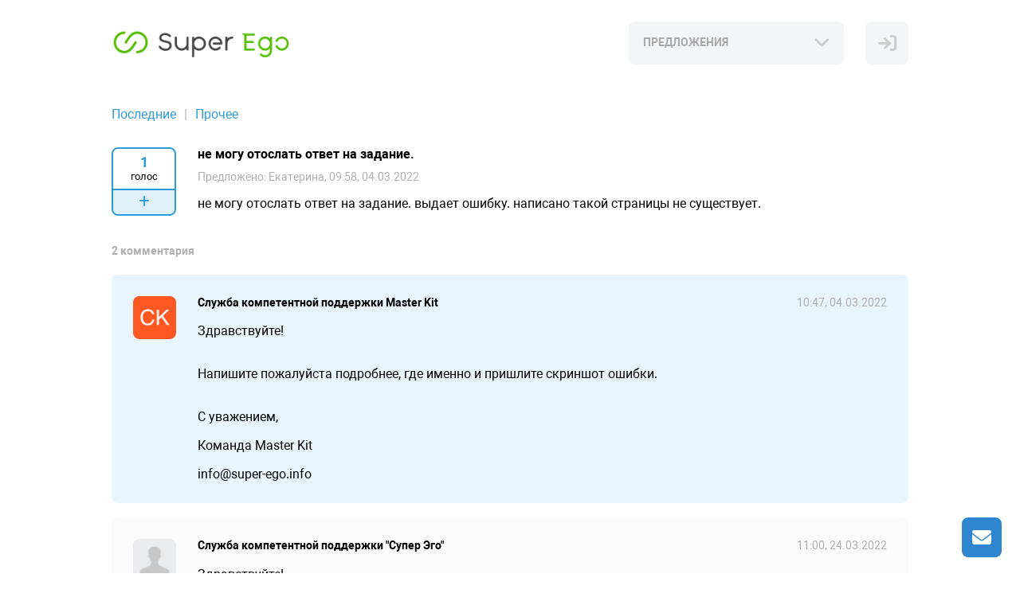

--- FILE ---
content_type: text/html; charset=UTF-8
request_url: https://support.super-ego.info/ideas/record/68781
body_size: 6916
content:
<!DOCTYPE html>
<html ><head>
<meta http-equiv="Content-Type" content="text/html; charset=utf-8">
<meta name="viewport" content="width=device-width, initial-scale=1.0">
<meta name="description" content="">
    <link rel="canonical" href="https://support.super-ego.info/ideas/record/68781">
<link rel="shortcut icon" href="/thumbnail/clients_favicon/04ca82e97eca29a9339ea663db3847a840764.ico">

<title>не могу отослать ответ на задание.</title>
<!--[if lt IE 9]><script type="text/javascript" src="http://html5shiv.googlecode.com/svn/trunk/html5.js"></script><![endif]-->

	<link rel="stylesheet" href="/bundles/acmesupport/css/style_common.v_a2ed5cb84a.css" type="text/css" />
	<link rel="stylesheet" href="/bundles/acmesupport/css/new/theme/css/white.v_3bff9f5489.css" type="text/css" />
	<link rel="stylesheet" href="/bundles/acmestaff/css/jquery-datepicker.min.v_67fab68522.css" type="text/css" />
	<link rel="stylesheet" href="/bundles/acmeclient/css/nanoscroller.v_4286a66dbf.css" type="text/css" />
	<link rel="stylesheet" href="/plugins/jquery.scrollbar/jquery.scrollbar.v_f1ee1e6213.css" type="text/css" />

<link rel="stylesheet" href="/bundles/acmesupport/font/FontAweasome/fontawesome6/css/all.min.v_511c43e855.css" />
<link rel="stylesheet" href="/bundles/acmesupport/font/Roboto/roboto.v_6187272b17.css" />

    <link rel="stylesheet" href="/bundles/acmesupport/css/new/scaled/style.min.v_0f2f228a4a.css" type="text/css" />

<script>
    var SSO_LOGIN_URL = '';
	var ExternalLogin = 0;
	var g_lang_id     = 1;
    var g_lang_key    = 'rus';
    var g_lang_list_short    = {"ru":1};
	var current_url   = '/ideas/record/68781';
    var _g_cluster = 'ru'
    var g_csrf_token = '';

    var LangTranslations = {
         "datepicker_js" : {
    "monday_min" : 'Пн',
    "april" : 'Апрель',
    "may" : 'Май',
    "june" : 'Июнь',
    "july" : 'Июль',
    "sunday_short" : 'Вос',
    "monday_short" : 'Пон',
    "tuesday_short" : 'Вто',
    "wednesday_short" : 'Сре',
    "thursday_short" : 'Чет',
    "friday_short" : 'Пят',
    "saturday_short" : 'Суб',
    "sunday_min" : 'Вс',
    "tuesday_min" : 'Вт',
    "wednesday_min" : 'Ср',
    "thursday_min" : 'Чт',
    "friday_min" : 'Пт',
    "saturday_min" : 'Сб',
    "january" : 'Январь',
    "february" : 'Февраль',
    "march" : 'Март',
    "august" : 'Август',
    "september" : 'Сентябрь',
    "october" : 'Октябрь',
    "november" : 'Ноябрь',
    "december" : 'Декабрь',
    "january_short" : 'Янв',
    "february_short" : 'Фев',
    "march_short" : 'Мар',
    "april_short" : 'Апр',
    "may_short" : 'Май',
    "june_short" : 'Июн',
    "july_short" : 'Июл',
    "august_short" : 'Авг',
    "september_short" : 'Сен',
    "october_short" : 'Окт',
    "november_short" : 'Ноя',
    "december_short" : 'Дек',
    "today" : 'Сегодня',
    "clear" : 'Очистить',
    "previuo_month" : 'Предыдущий месяц',
    "next_month" : 'Следующий месяц',
    "monday" : 'Понедельник',
    "tuesday" : 'Вторник',
    "wednesday" : 'Среда',
    "thursday" : 'Четверг',
    "friday" : 'Пятница',
    "saturday" : 'Суббота',
    "sunday" : 'Воскресенье',
}
    };
</script>
        <script>
            var ideas_filters = {
                'last'       : 'Последние',
                'popular'    : 'Популярные',
                'planned'    : 'В планах',
                'voted'      : 'Отданные голоса',
                'inprogress' : 'В разработке',
                'finished'   : 'Реализованные',
                'rejected'   : 'Отклонённые',
            };
        </script>
    	<script src="/bundles/common/js/helper_common.v_ebc12f1293.js"></script>
	<script src="/bundles/js_vendor/jquery-3.5.1.min.v_12b69d0ae6.js"></script>
	<script src="/bundles/js_vendor/jquery-ui.1.13.2.min.v_b4baecb73b.js"></script>
	<script src="/bundles/common/js/jquery.func.v_91300fea58.js"></script>
	<script src="/bundles/acmesupport/js/captcha.v_b0899d1b42.js"></script>
	<script src="/bundles/js_vendor/jquery.browser.min.v_64c8690b65.js"></script>
	<script src="/bundles/acmesupport/js/js.v_669da9e72e.js"></script>
	<script src="/bundles/acmesupport/js/errors.v_2f35b73afb.js"></script>
	<script src="/bundles/js_vendor/jquery-datepicker.min.v_2c5dfbc5a6.js"></script>
	<script src="/bundles/acmeclient/js/jquery.nanoscroller.v_f19846f01f.js"></script>
	<script src="/bundles/acmesupport/js/new/libs/Inputmask-5/js/jquery.inputmask.min.v_83f2f2d551.js"></script>
	<script src="/bundles/common/js/jquery.ba-throttle-debounce.v_cd39ffa341.js"></script>
	<script src="/bundles/acmesupport/js/new/script.v_847206388d.js"></script>
	<script src="/bundles/acmesupport/js/login_form.v_8b0c91e11b.js"></script>
	<script src="/bundles/acmesupport/js/js_ideas.v_1fc848e686.js"></script>
	<script src="/plugins/jquery.scrollbar/jquery.scrollbar.min.v_5dd3dedd1a.js"></script>

<!--[if IE 8]><link rel="stylesheet" href="/bundles/acmesupport/css/ie8.v_13d0beee64.css" type="text/css" /><![endif]-->
<!--[if IE 9]><link rel="stylesheet" href="/bundles/acmesupport/css/ie9.v_684ee2af39.css" type="text/css" /><![endif]-->
<!--[if lt IE 10]><script src="/bundles/acmesupport/js/placeholder.v_1f2319b661.js"></script><![endif]-->


<script type="text/javascript" charset="UTF-8">
/* <![CDATA[ */
try { if (undefined == xajax.config) xajax.config = {}; } catch (e) { xajax = {}; xajax.config = {}; };
xajax.config.requestURI = "https://support.super-ego.info/ideas/record/68781";
xajax.config.statusMessages = false;
xajax.config.waitCursor = true;
xajax.config.version = "xajax 0.5";
xajax.config.defaultMode = "asynchronous";
xajax.config.defaultMethod = "POST";
xajax.config.JavaScriptURI = "/bundles/";
/* ]]> */
</script>
<script type="text/javascript" src="/bundles/xajax_js/xajax_core.v_301aa7667b.js" charset="UTF-8"></script>

<script type='text/javascript' charset='UTF-8'>
/* <![CDATA[ */
xajax_IdeaVote = function() { return xajax.request( { xjxfun: 'ajax_IdeaVote' }, { parameters: arguments } ); };
xajax_IdeaVoteMinus = function() { return xajax.request( { xjxfun: 'ajax_IdeaVoteMinus' }, { parameters: arguments } ); };
xajax_CheckUserEmail = function() { return xajax.request( { xjxfun: 'ajax_CheckUserEmail' }, { parameters: arguments } ); };
xajax_userLogin = function() { return xajax.request( { xjxfun: 'ajax_userLogin' }, { parameters: arguments } ); };
xajax_userRegister = function() { return xajax.request( { xjxfun: 'ajax_userRegister' }, { parameters: arguments } ); };
xajax_userRestorePass = function() { return xajax.request( { xjxfun: 'ajax_userRestorePass' }, { parameters: arguments } ); };
/* ]]> */
</script>

 <script>
$(function() {
	$( "#tabs" ).tabs();
		});
</script>
</head>
<style>
	
</style>

    <body class=" ">
	<div id="opaco" class="hidden"></div>
	<div id="popup" class="hidden"></div>


	
		
		<div class="wrapper  			">
	
        		<!-- heading start -->
		
<header class="header">
    <div class="container">
      <div class="header-inner">
        <div class="header-left">
                      <!-- logo start -->
                                <a href="/" class="header-logo">
                        <img src="/thumbnail/clients_logo/de9c475be2ffcc00754f89eea350fa3d81313.png" alt="Logo" style="display: block;">
                    </a>
                        <!-- logo end -->
        </div>
        <div class="header-right">
          <div class="knowledge-baze">
            <!-- nav start -->
            <select name="sources" class="custom-select nav-select link-options" data-icon="fas fa-angle-down">
                                    <option value="ПРЕДЛОЖЕНИЯ" data-link='/ideas/'  selected  >ПРЕДЛОЖЕНИЯ</i></option>
                            </select>
            <!-- nav end -->
          </div>
          
          <!-- language start -->
                      <!-- language end -->

                            <!-- <a href="#" class="ic-sign-in header-ic js-account-modal" data-src="#account-modal"> -->
                    <a href="#" class="ic-sign-in header-ic" onclick="ShowLoginForm(); return false;">
                    <i id="ic-sign-in" class="fas fa-sign-in"></i>
                </a>
                <input type="hidden" id="need_auth" value="0">

<!-- modals -->
<div id="auth_form_wrap" style="display:none;">
  <div class="modal account-modal">
    <div class="container">

      

      <!-- authorization -->
      <div class="sign-in-account account-modal__item" id="auth_form_content"> 
        
        <form class="form" method="post" name="auth_form">
          <div class="warning-message red"></div>
          <div class="row">
            <div class="item-box">
              <input type="text" name="email" id="form_login_email" placeholder="Email-адрес" class="js-valid js-mail">
              <span class="error-tooltip" id="INCORRECT_DATA">неверный e-mail</span>
              <span class="error-tooltip" id="NOT_CONFIRMED">е-mail не подтверждён</span>
              <span class="error-tooltip" id="IS_BLOCKED">аккаунт заблокирован</span>
              <span class="error-tooltip" id="ERR_CAPTCHA">Ошибочный выбор. Повторите попытку.</span>
            </div>
          </div>
          <div class="row">
            <div class="item-box">
              <input type="password" name="password" id="form_login_password" placeholder="Пароль" class="js-valid">
              <span class="error-tooltip" id="INCORRECT_PASS">неверный пароль</span>
            </div>
          </div>

                                    <div class="row captchaBlock clearfix" style="display:none;">
                        <input type="hidden" name="captcha" class="js_captcha_login_response captcha_response" value="">
                        <div id="js_captcha_login_block" class="js_captcha_login_block"><div class="captcha clearfix"><div class="captcha_text">Выберите <strong>молнию</strong></div><span class="captcha_item" rel="267fd5b"><i class="fas fa-laptop"></i></span><span class="captcha_item" rel="8a73e39"><i class="fas fa-bolt"></i></span><span class="captcha_item" rel="e539eca"><i class="fas fa-flag"></i></span><span class="captcha_item" rel="1569bca"><i class="fas fa-calendar"></i></span></div></div>
                    </div>
                
            <div class="row btn-group">
            <div class="item">
              <a href="#" class="js-forgot-password-account">восстановить пароль</a>
            </div>
            <div class="item">
              <button type="submit" class="btn js-btn-sign-in" id="auth_form_content_button">
                <span>ВОЙТИ</span>
                <i class="far fa-spinner"></i>
              </button>
            </div>
          </div>
        </form>
                          <h4 class="modal-title">или авторизоваться с помощью:</h4>
          <ul class="social">
            <li class="facebook social__item">
              <a href="#" onclick="window.open('https://support.super-ego.info/user/auth/fblogin/https%253A%252F%252Fsupport.super-ego.info%252Fideas%252Frecord%252F68781', 'Facebook Login', 'menubar=no,location=yes,resizable=no,scrollbars=no,status=yes,width=660px,height=335px'); return false;"><i class="fab fa-facebook-f"></i></a>
            </li>
                                    <li class="vk social__item">
              <a href="#" onclick="window.open('https://support.super-ego.info/user/auth/vklogin/%252Fideas%252Frecord%252F68781', 'vKontakte Login', 'menubar=no,location=yes,resizable=no,scrollbars=no,status=yes,width=700px,height=400px'); return false;"><i class="fab fa-vk"></i></a>
            </li>
                       </ul>
                    <p class="modal-footer">У вас нет аккаунта? <a href="#" class="js-sign-up-account">Зарегистрируйтесь</a></p>
        
              </div> 
       <!-- authorization end --> 

      <!-- registration -->
      <div class="sign-up-account account-modal__item" id="req_form_content">
        
                  <form class="form" method="post" name="req_form">
            <div class="warning-message red"></div>
            <div class="row">
                <div class="item-box">
                  <input type="text" name="name" id="form_reg_full_name" placeholder="Полное имя" class="js-valid">
                  <span class="error-tooltip" id="EMPTY_FULL_NAME">поле должно быть заполнено</span>
                </div>
            </div>
            <div class="row">
                <div class="item-box">
                  <input type="text" name="email" id="form_reg_email" placeholder="Email-адрес" class="js-valid js-mail">
                  <span class="error-tooltip" id="INCORRECT_FORMAT">неверный e-mail</span>
                  <span class="error-tooltip" id="EMAIL_TAKEN">е-mail уже занят</span>
                </div>
            </div>
            <div class="row">
                <div class="item-box">
                  <input type="password" class="js-valid js-pass js-password-new" name="pass" id="form_reg_password_first" placeholder="Пароль (6-48 символов)">
                  <span class="error-tooltip" id="PASSWORD_INCORRECT_FORMAT">6-48 символов</span>
                </div>
            </div>
            <div class="row">
                <div class="item-box">
                  <input type="password" class="js-valid js-pass js-password-repeat" name="repeat_pass" id="form_reg_password_second" placeholder="Пароль ещё раз (6-48 символов)">
                  <span class="error-tooltip" id="PASSWORD_DONT_MATCH">пароли не совпадают</span>
                </div>
            </div>
            <div class="row">
              <button type="submit" class="btn js-btn-sign-up" id="req_form_content_button">
                <span>ЗАРЕГИСТРИРОВАТЬСЯ</span>
                <i class="far fa-spinner"></i>
              </button>
            </div>
          </form>
        
                  <a href="#"class="back-to js-sign-in-account" style="margin-bottom: 0;">← вернуться к форме авторизации</a>
        
                <!-- end --> 
      </div>
      <!-- registration end --> 

      <!-- forgot password -->
      <div class="forgot-password-account account-modal__item" id="recover_account"> 
        
        <form class="form" method="post" name="recover_account">
          <div class="warning-message red"></div>
          <div class="row">
            <div class="item-box">
              <input type="text" name="email" id="form_recover_email" placeholder="Email-адрес" class="js-valid js-mail">
              <span class="error-tooltip" id="recover_UNKNOWN_DATA">адрес не зарегистрирован</span>
            </div>
          </div>
          <div class="row btn-group">
            <div class="item">
              <a href="#" class="js-sign-in-account">отменить</a>
            </div>
            <div class="item">
              <button type="submit" class="btn js-btn-restore" id="recover_account_button">
                <span>ВОССТАНОВИТЬ</span>
                <i class="far fa-spinner"></i>
              </button>
            </div>
          </div>
        </form>

              </div> 
      <!-- forgot password end -->

      <div class="forgot-password-account account-modal__item" id="recover_account_sent"> 
                <!-- SENDED -->
          <div class="modal-block">
            <p>Информация для восстановления доступа к аккаунту отправлена на указанный вами email-адрес</p>
            <a href="#">← вернуться к форме авторизации</a>
          </div>
        <!-- SENDED end -->
              </div> 

      <div class="forgot-password-account account-modal__item" id="account_access">
                <form class="form" method="post" name="recover_account">
          <div class="warning-message red"></div>
          <div class="row">
            <div class="item-box">
              <input type="text" name="email" id="form_access_email" placeholder="Email-адрес" class="js-valid js-mail">
              <span class="error-tooltip" id="recover_UNKNOWN_DATA">адрес не зарегистрирован</span>
            </div>
          </div>
          <div class="row btn-group">
            <div class="item">
              <a href="#" class="js-sign-in-account">отменить</a>
            </div>
            <div class="item">
              <button type="submit" class="btn js-btn-restore" id="access_account_button">
                <span>ПОЛУЧИТЬ ПАРОЛЬ</span>
                <i class="far fa-spinner"></i>
              </button>
            </div>
          </div>
        </form>
              </div>

      <div class="forgot-password-account account-modal__item" id="account_access_sent">
                <div class="modal-block">
          <p>Письмо со ссылкой для создания пароля к аккаунту отправлено на указанный вами email-адрес</p>
          <a href="#">← вернуться к форме авторизации</a>
        </div>
              </div>
      
      
    </div>
  </div>
</div>
  <!-- modals end -->
            
            <!-- userNav start -->
<div class="userNav flt_r">
            <!-- login block start -->
                        <div class="hidden" id="registerContent">
            <div class="modal account-modal">
                <div class="container">
                    <div class="modal-block">
                        <i class="fas fa-envelope"></i>
                        <p>Для окончания регистрации Вам<br />необходимо перейти по ссылке в письме, которое было отправлено на ваш email.</p>
                    </div>
                </div>
            </div>
        </div>
            </div>
<!-- userNav end -->
        </div>
      </div>
    </div>
</header>

		<!-- heading end -->
        
		<!-- middle start -->
			<!-- content start -->
			<section class="content">
				<div class="container">
					                    <script>
            var ideas_filters = {
                'last'       : 'Последние',
                'popular'    : 'Популярные',
                'planned'    : 'В планах',
                'voted'      : 'Отданные голоса',
                'inprogress' : 'В разработке',
                'finished'   : 'Реализованные',
                'rejected'   : 'Отклонённые',
            };
        </script>
    <!-- ideas-elem start -->
<div class="main-section-content ideas ideas-elem">

    <ol class="ideas-breadcrumbs">
        <li class="ideas-breadcrumbs__elem"> <!-- class="not-active" -->
          <a href="/ideas/">
          </a>
        </li>
        <li class="ideas-breadcrumbs__elem">
                    <a href="/ideas/category/13072">
            Прочее
          </a>
                  </li>
    </ol>

    

<div class="ideas__item">

    <div class="vote   idea_68781">
	<div class="vote__num votes_number_68781">
		1<span>голос</span>

	</div>
    	<a href="#" class="vote__add js-vote-add" onclick="ShowLoginForm(); return false;">
		<i class="ic-vote-plus fas fa-plus idea_mark_68781"></i>
	</a>
    </div>


    <div class="ideas-content">
                            <h2 class="ideas-content__title">
                    не могу отослать ответ на задание.
                </h2>
            

            
                                
                <div class="ideas-content-group ideas-content-group--meta">
                    <p class="ideas-content__meta">
                        <span class="title">Предложено:</span>
                        <span class="author">Екатерина,</span>
                        <time class="update">09:58, 04.03.2022</time>
                    </p>
                    <div class="ideas-status mobile couple ">
                        
                    </div>
                </div>

                                    <p class="ideas-content__desc">
                        не могу отослать ответ на задание. выдает ошибку. написано такой страницы не существует.
                    </p>
                

                </div>
  </div>


    
    <a name="start_comments"></a>
    <div class="comment-status">
                    2 комментария
            </div>


            <ul class="comment-block">
            
                <li class="comment admin comment--answer-add">
    <div class="pic">
                                    <img src="/thumbnails/staffs/002517/3720_1.png?v=aa66d0f2bf" alt=""/>
            
                <i class="fas fa-reply putComment" id="putComent_279605837"></i>
    </div>
    <div class="comment-body">
        <div class="author flt_l">Служба компетентной поддержки Master Kit</div>
        <time datetime="2013-02-12T14:45" class="update flt_r">10:47, 04.03.2022</time>
        <div class="comment-content clr_b">
                            Здравствуйте! <br />
<br />
<br />
Напишите пожалуйста подробнее, где именно и пришлите скриншот ошибки. <br />
<br />
<br />
С уважением,<br />
<br />
Команда Master Kit<br />
<br />
<a href="/cdn-cgi/l/email-protection" class="__cf_email__" data-cfemail="224b4c444d6251575247500f47454d0c4b4c444d">[email&#160;protected]</a>
                    </div>
    </div>
</li>


                                    <div class="comment-add-block clearfix">
                                            </div>
            
                <li class="comment  comment--answer-add">
    <div class="pic">
                                    <img src="/thumbnails/staffs/002517/0_1.png?v=1" alt=""/>
            
                <i class="fas fa-reply putComment" id="putComent_282808775"></i>
    </div>
    <div class="comment-body">
        <div class="author flt_l">Служба компетентной поддержки &quot;Супер Эго&quot;</div>
        <time datetime="2013-02-12T14:45" class="update flt_r">11:00, 24.03.2022</time>
        <div class="comment-content clr_b">
                            Здравствуйте!<br>
Ваше обращение переведено в архив. Если вопрос ещё актуален, просим снова детально описать его.<br>
<br>
С уважением,<br>
Команда Master Kit<br>
<a href="/cdn-cgi/l/email-protection" class="__cf_email__" data-cfemail="85ecebe3eac5f6f0f5e0f7a8e0e2eaabecebe3ea">[email&#160;protected]</a><br>
<br>
Hello!<br>
Your appeal has been archived. If the question is still relevant, please describe it in detail again.<br>
<br>
Kind regards,<br>
Master Kit Team<br>
<br>
<br>
<br>
<br>
                    </div>
    </div>
</li>


                                    <div class="comment-add-block clearfix">
                                            </div>
                    </ul>
    
            <div class="comment-add-block clearfix">
            
                            <a href="#" class="btn comment-btn leaveComment flt_r putComment" id="putComent_0">
                    <span>Добавить комментарий</span>
                </a>
                    </div>
    
    </div>
<!-- ideas-elem end -->
				</div>
			</section>
			<!-- content end -->
		<!-- middle end -->

        		<!-- footer start -->
		<footer class="footer">
			<div class="container">
							<div class="copyright">©  2025  </div>
			</div>
		</footer>
		<!-- footer end -->
        	</div>

	<div id="blocker"></div>

	<script data-cfasync="false" src="/cdn-cgi/scripts/5c5dd728/cloudflare-static/email-decode.min.js"></script><script>(function(){function c(){var b=a.contentDocument||a.contentWindow.document;if(b){var d=b.createElement('script');d.innerHTML="window.__CF$cv$params={r:'9b49e499eb2ec8b2',t:'MTc2Njg0OTc4MA=='};var a=document.createElement('script');a.src='/cdn-cgi/challenge-platform/scripts/jsd/main.js';document.getElementsByTagName('head')[0].appendChild(a);";b.getElementsByTagName('head')[0].appendChild(d)}}if(document.body){var a=document.createElement('iframe');a.height=1;a.width=1;a.style.position='absolute';a.style.top=0;a.style.left=0;a.style.border='none';a.style.visibility='hidden';document.body.appendChild(a);if('loading'!==document.readyState)c();else if(window.addEventListener)document.addEventListener('DOMContentLoaded',c);else{var e=document.onreadystatechange||function(){};document.onreadystatechange=function(b){e(b);'loading'!==document.readyState&&(document.onreadystatechange=e,c())}}}})();</script></body>
<script>
    var _g_omni_support_lang = 1;
        var OmniWidgetSetup = function(wid) {
        cOmni[wid].widget.identify={
            'language_id' : 1,
        };
        cOmni[wid].support_lang = 1;
    };
    
        var _g_widget_id = '5694-1xzb1zsv';
                !function(e,o){!window.omni?window.omni=[]:'';window.omni.push(o);o.g_config={widget_id:"5694-1xzb1zsv",lang:"ru"}; o.email_widget=o.email_widget||{};var w=o.email_widget;w.readyQueue=[];o.config=function(e){ this.g_config.user=e};w.ready=function(e){this.readyQueue.push(e)};var r=e.getElementsByTagName("script")[0];c=e.createElement("script");c.type="text/javascript",c.async=!0;c.src="https://support.super-ego.info/bundles/acmesite/js/cwidget0.2.js";r.parentNode.insertBefore(c,r)}(document,[]);


</script>

   

</html>


--- FILE ---
content_type: text/css
request_url: https://support.super-ego.info/bundles/acmesupport/css/style_common.v_a2ed5cb84a.css
body_size: 440
content:
.child_cf_block {
    display: block;
    padding-left: 10px;
    border-left: 1px solid #a4a5a5;
    /*margin-top: 10px;*/
}
.child_cf_block label.check-container {margin-top: 0px  !important;}
.child_cf_block  .item
{
    margin-right: 0 !important;
}

.child_cf_block  .item
{
    margin-top: 18px !important;
}
.default-omni-hint-content
{
    transition: opacity 0.25s ease-in-out;

    /*width: calc(100% - 8px);*/
    width: 345px;
    box-sizing: border-box;
    font-size: 12px;
    color: #000000 !important;
    font-weight: normal;
    text-align: left;
    z-index: 2;
    margin: 10px 0 0 0;
    white-space: normal !important;

    line-height: 20px;
    border: 1px solid #c8c8c8;
    border-radius: 2px;
    background: #f4f4f4;
    padding: 2px 7px;
    font-family: Roboto, sans-serif;
}
.default-omni-hint-content.default-omni-hint-content-visible{
    transform:scale(1);
    opacity:1;
}
a.btn.btn--invert.btn--next-ticket
{
    padding-top: 11px;
    margin-left: inherit !important;
    width: 100%;
}
.kb-artile-list-content
{
    font-size: 13px;
    white-space: nowrap;
    overflow: hidden;
    padding-right: 35px;
     text-overflow: ellipsis;
    margin-top: 8px;
    margin-bottom: 10px;
    line-height: normal;
}
.kb-artile-list-title .search-result,
.kb-artile-list-content .search-result {
    color: #ff0000;
}
.kb-article-title .search-result,
.kb-article-content .search-result {
    color: #ff0000;
}

--- FILE ---
content_type: text/css
request_url: https://support.super-ego.info/bundles/acmesupport/css/new/theme/css/white.v_3bff9f5489.css
body_size: 4386
content:
*{color:#000}[class*=fa]{color:#ccc}blockquote{border-left:1px solid #d6d6d6!important}.ic-envelope{color:#4892d2}.ic-vk{color:#4e78a3}.ic-telegram{color:#53a3db}.ic-facebook{color:#4864a3}.ic-phone{color:#5fa658}.ic-comments{color:#dc6184}.ic-twitter{color:#16a7d7}.ic-slack{color:#526cc0}.ic-skype{color:#48a2dc}.ic-viber{color:#7e5aed}.ic-bullhorn{color:#f0b463}.ic-whatsapp{color:#24d366}.ic-odnoklassniki{color:#f58320}.ic-bug{color:#56ccf2}.ic-globe{color:#56ccf2}.ic-gift{color:#56ccf2}.ic-truck{color:#56ccf2}input::-webkit-input-placeholder,textarea.text--darker::-webkit-input-placeholder{color:#aaa}input:-ms-input-placeholder,textarea.text--darker:-ms-input-placeholder{color:#aaa}input::-ms-input-placeholder,textarea.text--darker::-ms-input-placeholder{color:#aaa}input::-moz-placeholder,textarea.text--darker::-moz-placeholder{color:#aaa}input::placeholder,textarea.text--darker::placeholder{color:#aaa}textarea::-webkit-input-placeholder{color:#c2c2c2}textarea:-ms-input-placeholder{color:#c2c2c2}textarea::-ms-input-placeholder{color:#c2c2c2}textarea::-moz-placeholder{color:#c2c2c2}textarea::placeholder{color:#c2c2c2}.wrapper{color:#000}.wrapper.not-default-color .header-ic{background:#fff;background:rgba(255,255,255,.4)}.wrapper.not-default-color .custom-select-trigger{background:#fff;background:rgba(255,255,255,.8)}.wrapper.not-default-color .custom-select-trigger span{color:#2d9cdb}.wrapper.not-default-color .custom-options{border-color:#2d9cdb}.wrapper.not-default-color .custom-option span{color:#2d9cdb}.wrapper.not-default-color .custom-option:hover{background:#2d9cdb;background:rgba(45,156,219,.15)}.wrapper.not-default-color .form .custom-select-trigger span{color:#000}.wrapper.not-default-color .lang .current{background:#fff;background:rgba(255,255,255,.8)}.wrapper.not-default-color .lang .current span{color:#2d9cdb}.wrapper.not-default-color .lang-list{border-color:#2d9cdb}.wrapper.not-default-color .lang-list li{color:#2d9cdb}.wrapper.not-default-color .lang-list li:hover{background:#2d9cdb;background:rgba(45,156,219,.15)}.wrapper.not-default-color .filters__item .custom-select-trigger{background:#2d9cdb;background:rgba(45,156,219,.15)}.wrapper.not-default-color .custom-option i{color:#2d9cdb}.breadcrumbs__item{color:#2d9cdb}.breadcrumbs__item:nth-last-child(n+2):after{color:#afafaf}.search_group_item .ic-idea-wrap{color:#ccc;border:2px solid #d6d6d6}.search_group_item .ic-idea-wrap:not(.cancel):hover{border-color:#2d9cdb;color:#2d9cdb}.search_group_item .ic-idea-wrap.cancel{color:#ff7272;border-color:#ff7272}.search input{color:#000;border:2px solid #d6d6d6}.search input:focus{border-color:#2d9cdb}.search .ic-search,.search .ic-spin,.search .ic-x{color:#ccc}.search .ic-x{color:#ff7272}.search-results-empty i.main-icon{color:#bdbdbd}.search-results-empty__title{color:#000}.search-results-empty__text{color:#000}.search-results-warning{background:#fbfbfb;border:2px solid #d6d6d6;color:#000}.search-results-warning a{color:#2d9cdb}.form-title{color:#bdbdbd}.form .custom-select-trigger,.form input,.form textarea,.form-element{background:#fff;border:2px solid #d6d6d6;color:#000}.form .custom-select-trigger:focus,.form input:focus,.form textarea:focus,.form-element:focus{border-color:#2d9cdb}.form .custom-select-trigger:disabled,.form input:disabled,.form textarea:disabled,.form-element:disabled{background:#fbfbfb}.form .custom-select-trigger.error,.form input.error,.form textarea.error,.form-element.error{background:#fe4850;background:rgba(254,72,80,.1)}.form .custom-select-trigger span,.form input span,.form textarea span,.form-element span{color:#000}.form .textarea_nano{border:2px solid #d6d6d6}.form .textarea_nano.focus{border-color:#2d9cdb}.form .input-group .waiting_act{border-color:#f09977}.form .input-group .waiting_act_link{background:#f09977;color:#fff}.form .input_calendar_ico i.fa-calendar{color:#bdbdbd!important}.form .input_calendar_ico i.fa-times{color:#ff7272!important}.form .check-text{color:#000}.form .checkmark{background:#fff;border:2px solid #d6d6d6}.form .checkmark.error{background:#fe4850;background:rgba(254,72,80,.1)}.form .checkmark i{color:#fff}.form label{color:#4f4f4f}.form label.check-container:hover .checkmark{border-color:#2d9cdb}.form label.check-container input[type=checkbox]:disabled~.checkmark{background:#fbfbfb!important;border-color:#d6d6d6!important}.form label.check-container input[type=checkbox]:checked~.checkmark{border-color:#2d9cdb;background:#2d9cdb}.form .vldtr{color:#2d9cdb}.form .row .item .terms{color:#000}.form .row .item .terms a{color:#2d9cdb}.form .custom-select.disabled .custom-select-trigger{background:#fbfbfb}.form .custom-select.opened .custom-select-trigger{border-color:#2d9cdb}.form .custom-select-trigger i{color:#bdbdbd}.form .custom-select .custom-options{border-color:#2d9cdb}.form .custom-select .custom-option:hover{background:#f3f5f7}.form .custom-select .custom-option.selection:hover{background:0 0}.form .custom-select .custom-option span{color:#000}.form .btn.disable{background:#d6d6d6}.form--styled{background:#2d9cdb;background:rgba(45,156,219,.1);border:2px solid #2d9cdb}.form--styled .custom-select-trigger,.form--styled .form-element,.form--styled input,.form--styled textarea{border-color:#2d9cdb;border-color:rgba(45,156,219,.5)}.form--styled .custom-select-trigger.error,.form--styled .form-element.error,.form--styled input.error,.form--styled textarea.error{background:#fff;border-color:#ff7272}.form--styled .textarea_nano{border-color:#2d9cdb;border-color:rgba(45,156,219,.5)}.form--styled .textarea_nano.error{border-color:#ff7272}.form--styled .checkmark{border-color:#2d9cdb;border-color:rgba(45,156,219,.5)}.form--styled .checkmark.error{border-color:#ff7272;background:#fff}.form--styled label{color:#000}.form--styled .custom-select-trigger i{color:#2d9cdb}.form--styled .custom-select .custom-options{border-color:#2d9cdb}.form--styled .custom-select .custom-option:hover{background:#2d9cdb;background:rgba(45,156,219,.15)}.form--styled .btn.disable{background:#2d9cdb;background:rgba(45,156,219,.5)}.btn{color:#fff;background:#2d9cdb}.btn.disable{background:#2d9cdb;background:rgba(45,156,219,.5)}.btn--invert{background:#fff;border:2px solid #2d9cdb!important;color:#2d9cdb}.terms{color:#000}.terms a{color:#2d9cdb}#opaco{background:#1e1e1e}.modal{background:#fbfbfb;border:2px solid #d6d6d6}.modal.rating-modal{background:#fff}.modal .sign-in-account .modal-title{color:#afafaf}.modal-block i{color:#ef9976}.modal-block a{color:#2d9cdb}.modal-block a{color:#2d9cdb}.modal-footer{border-top:2px solid #d6d6d6}.modal-footer a{color:#2d9cdb}.modal .terms{color:#afafaf}.modal .terms a{color:#2d9cdb}.modal .back-to{color:#2d9cdb}.modal .social__item.facebook{background:#39579a}.modal .social__item.twitter{background:#009fd3}.modal .social__item.vk{background:#4e77a2}.modal .social__item.google{background:#cd3f2d}.modal .social__item a{color:#fff}.modal .form .row.btn-group .item a{color:#2d9cdb}.custom-select.opened.error .custom-select-trigger i{color:#2d9cdb}.custom-select.error .custom-select-trigger{border-color:#ff7272}.custom-select.error .custom-select-trigger i{color:#ff7272}.custom-select-trigger{background:#f3f5f7}.custom-select-trigger span{color:#aaa}.option-hover:before{background:#f9f9f9}.custom-options{background:#fff;border:2px solid #d6d6d6}.custom-option span{color:#aaa}.custom-option i{color:#ccc}.custom-option:hover{background:#f3f5f7}.custom-option.selection:hover{background:0 0}.error-tooltip{color:#fe4850}.warning-message{background:#fbfbfb;border:2px solid #d6d6d6;color:#000}.warning-message a{color:#2d9cdb}.warning-message.red{color:#fe4850;border-color:#fe4850}.table-styled .row{border-top:2px solid #f2f2f2}.table-styled .row:last-child{border-bottom:2px solid #f2f2f2}.table-styled .row.closed .cell{color:#bdbdbd!important}.table-styled .row.closed .cell .status{background:#bdbdbd}.table-styled .row-header{background:#f2f2f2}.table-styled .row-header .cell{color:#bdbdbd!important}.table-styled .row-footer{background:#f2f2f2;color:#2d9cdb}.table-styled .row .cell{color:#000}.table-styled .row .cell-group>.cell{color:#2d9cdb}.table-styled .row .cell a{color:#2d9cdb}.table-styled .row .cell .feedback-time.new{color:#00b257}.table-styled .row .cell .feedback-time.old{color:#fe4850}.table-styled .row .cell .status.pending{background:#f2994a}@media (min-width:1200px){.table-styled .row .cell .status.pending{color:#f2994a}}.table-styled .row .cell .status.opened{background:#00b257}@media (min-width:1200px){.table-styled .row .cell .status.opened{color:#00b257}}.rating-modal-heading{color:#626262}.rating-modal-btn.disabled .rating-modal-btn-body{color:#ccc!important}.rating-modal-btn:hover .rating-modal-btn-body{background:#fff}.rating-modal-btn.btn-smile:hover .rating-modal-btn-body{border-color:#99c06e}.rating-modal-btn.btn-smile.disabled:hover .rating-modal-btn-body{color:#99c06e!important}.rating-modal-btn.btn-smile .rating-modal-btn-body{color:#99c06e}.rating-modal-btn.btn-smile input:checked~.rating-modal-btn-body{background:#f5ffeb;border-color:#99c06e;color:#99c06e}.rating-modal-btn.btn-meh:hover .rating-modal-btn-body{border-color:#e9ac42}.rating-modal-btn.btn-meh.disabled:hover .rating-modal-btn-body{color:#e9ac42!important}.rating-modal-btn.btn-meh .rating-modal-btn-body{color:#e9ac42}.rating-modal-btn.btn-meh input:checked~.rating-modal-btn-body{background:#fff7ea;border-color:#e9ac42;color:#e9ac42}.rating-modal-btn.btn-frown:hover .rating-modal-btn-body{border-color:#e68b88}.rating-modal-btn.btn-frown.disabled:hover .rating-modal-btn-body{color:#e68b88!important}.rating-modal-btn.btn-frown .rating-modal-btn-body{color:#e68b88}.rating-modal-btn.btn-frown input:checked~.rating-modal-btn-body{background:#fff5f5;border-color:#e68b88;color:#e68b88}.rating-modal-btn-body{background:#fbfbfb;border:2px solid #ddd}.rating-modal-body textarea{color:#000;background:#fff;border:2px solid #ddd}.rating-modal-body textarea.with-text,.rating-modal-body textarea:focus{border-color:#2d9cdb}.rating-modal-body .textarea_nano{border:2px solid #ddd}.rating-modal-body .textarea_nano.focus,.rating-modal-body .textarea_nano.with-text{border-color:#2d9cdb}.rating-modal-body .send-btn{color:#fff;background:#2d9cdb}.rating-modal-body .send-btn.disable{background:#d7d7d7}.message-rating__item.green .message-rating-icon-wrap{background:#f5ffeb;border:2px solid #99c06e}.message-rating__item.green span{color:#99c06e}.message-rating__item.yellow .message-rating-icon-wrap{background:#fff7ea;border:2px solid #e9ac42}.message-rating__item.yellow span{color:#e9ac42}.message-rating__item.red .message-rating-icon-wrap{background:#fff5f5;border:2px solid #e68b88}.message-rating__item.red span{color:#e68b88}.modal-close-btn{background:#c4c4c4}.modal-close-btn i{color:#fff}.ui-progressbar{border:1px solid #d6d6d6}.ui-progressbar .ui-progressbar-value{background:#2d9cdb}.upload-progress{color:#000}.captcha_error{color:red}.captcha_item{background:#f6f6f6;border:2px solid #bcbcbc;color:#747474}.captcha_item:hover{background:#fff;border-color:#929292;color:#656565}.captcha_item.active{background:#2d9cdb;background:rgba(45,156,219,.15);border-color:#2d9cdb;color:#2d9cdb}.nano>.nano-pane{background:#f6f6f6!important}.nano>.nano-pane>.nano-slider{background:#cdcdcd!important}.title-icon-href{color:#ccc}.title-icon-href:hover{color:#2d9cdb}.header{background:#fff}.header-ic{background:#f3f5f7}.ic-person.auth:hover{background:#ffc8c8!important}.ic-person.auth:hover i{color:#ff7272}.lang .current{color:#aaa;background:#f3f5f7}.lang .current span{color:#aaa}.lang-list{background:#fff;border:2px solid #d6d6d6}.lang-list li{color:#aaa}.lang-list li:hover{background:#f3f5f7}.footer{background:#f3f5f7}.f-link{color:#2d9cdb}.copyright{color:#4b4b4b}.knowBaze .kb-title{color:#aaa}.knowBaze .kb-title-link{color:inherit}.knowBaze .kb-title-link:hover{color:#2d9cdb}.knowBaze_section_elem{background:#fbfbfb;border:2px solid #d6d6d6;color:#000}.knowBaze_section_elem:hover{background:#fff;border:2px solid #2d9cdb}.knowBaze_section_elem:hover i{color:#2d9cdb}.knowBaze_section_elem p{color:#4b4b4b}.knowBaze_section_elem span{color:#2d9cdb}.knowBaze-section .kb-section-title{color:#000}.knowBaze-section .kb-artile-list__item{background:#fbfbfb}.knowBaze-section .kb-artile-list__item i{color:#ccc}.knowBaze-section .kb-artile-list-title{color:#2d9cdb}.knowBaze-section .kb-artile-list-date{color:#4b4b4b}.knowBaze-article .kb-article-title{color:#000}.knowBaze-article .kb-artile-date{color:#afafaf}.knowBaze-article .kb-article-content{background:#fbfbfb}.knowBaze-article .kb-article-content code,.knowBaze-article .kb-article-content pre{border:1px solid #d9d9d9;background:#f8f8f8}.knowBaze-article .kb-article-content hr{background:#d9d9d9}.knowBaze-article .kb-article-content ol li,.knowBaze-article .kb-article-content ul li{color:#000}.knowBaze-article .kb-article-content table{background:#fff}.knowBaze-article .kb-article-content table td,.knowBaze-article .kb-article-content table th{border:1px solid #d9d9d9}.knowBaze-article .kb-article-content a{color:#2d9cdb}.knowBaze-article .kb-article-content iframe,.knowBaze-article .kb-article-content img,.knowBaze-article .kb-article-content video{border:1px solid #d6d6d6}.article-feedback{background:#fbfbfb}.article-feedback p{color:#aaa}.article-feedback .article-rating__item.btn-frown.active:hover i{color:#fe4850}.article-feedback .article-rating__item.btn-frown.active i{color:#fe4850}.article-feedback .article-rating__item.btn-frown:hover i{color:#fe4850;color:rgba(254,72,80,.5)}.article-feedback .article-rating__item.btn-meh.active:hover i{color:#f2994a}.article-feedback .article-rating__item.btn-meh.active i{color:#f2994a}.article-feedback .article-rating__item.btn-meh:hover i{color:#f2994a;color:rgba(242,153,74,.5)}.article-feedback .article-rating__item.btn-smile.active:hover i{color:#00b257}.article-feedback .article-rating__item.btn-smile.active i{color:#00b257}.article-feedback .article-rating__item.btn-smile:hover i{color:#00b257;color:rgba(0,178,87,.5)}.article-feedback .article-rating__item i{color:#ccc}.ideas__item .vote{background:#fff;border:2px solid #2d9cdb}.ideas__item .vote--added .vote__add{background:#2d9cdb}.ideas__item .vote--added .vote__add i{color:#fff}.ideas__item .vote--gray{border-color:#d6d6d6}.ideas__item .vote--gray.vote--added .vote__add{background:#d6d6d6}.ideas__item .vote--gray.vote--added .vote__add i{color:#fff}.ideas__item .vote--gray .vote__num{color:#aaa}.ideas__item .vote--gray .vote__num span{color:#aaa}.ideas__item .vote--gray .vote__add{background:#b7b7b7;background:rgba(183,183,183,.15);border-top-color:#d6d6d6}.ideas__item .vote--gray .vote__add i{color:#aaa}.ideas__item .vote__num{color:#2d9cdb}.ideas__item .vote__num span{color:#000}.ideas__item .vote__add{background:#2d9cdb;background:rgba(45,156,219,.15);border-top:2px solid #2d9cdb}.ideas__item .vote__add i{color:#2d9cdb}.ideas-content{background:#fbfbfb}.ideas-content__title{color:#2d9cdb}.ideas-content__comment{color:#2d9cdb}.ideas-content__meta{color:#4b4b4b}.ideas-breadcrumbs__elem{color:#2d9cdb}.ideas-breadcrumbs__elem:nth-last-child(n+2):after{color:#afafaf}.ideas-breadcrumbs__elem.not-active{color:#afafaf}.ideas-elem .ideas-content{background:#fff}.ideas-elem .ideas-content__title{color:#000}.ideas-elem .ideas-content__meta{color:#afafaf}.ideas-elem .ideas-content__desc{color:#000}.comment{background:#fbfbfb}.comment.admin{background:#2d9cdb;background:rgba(45,156,219,.1)}.comment-btn.disable{background:#d6d6d6}.comment-btn i{color:#fff}.comment .pic:before{background:#2d9cdb;background:rgba(45,156,219,.8)}.comment .pic i{color:#fff}.comment-body .author{color:#000}.comment-body .update{color:#afafaf}.comment-content{color:#000}.comment-content a{color:#2d9cdb}.comment-status{color:#afafaf}.comment-add-block .row textarea{background:#fff;border:2px solid #d6d6d6;color:#000}.comment-add-block .row textarea.with-text,.comment-add-block .row textarea:focus{border-color:#2d9cdb}.comment-add-block .row .textarea_nano{border:2px solid #d6d6d6}.comment-add-block .row .textarea_nano.focus,.comment-add-block .row .textarea_nano.with-text{border-color:#2d9cdb}.cases-empty{background:#fbfbfb}.cases-empty a{color:#2d9cdb}.cases-empty i{color:#bdbdbd}.cases-empty-text .title{color:#828282}.cases-empty-text p{color:#828282}.cases-header__item{color:#2d9cdb}.cases-header__item:nth-last-child(n+2):after{color:#afafaf}.cases-header a{color:#2d9cdb}.cases-elem .sidebar-title{color:#828282;background:#f2f2f2}.cases-elem .sidebar .form .custom-select-trigger,.cases-elem .sidebar .form input,.cases-elem .sidebar .form textarea{color:#000}.cases-elem-content .c-e-request-title{background:#f2f2f2}.cases-elem-content .c-e-request-title i{color:#bdbdbd}.cases-elem-content .c-e-request-title-group{color:#828282}.cases-elem-content .c-e-request-title-number{color:#828282}.cases-elem-content .c-e-request-title-status.pending{color:#f2994a}.cases-elem-content .c-e-request-title-status.opened{color:#00b257}.cases-elem-content .c-e-request-title-status.closed{color:#bdbdbd}.cases-elem-content .c-e-request-info{color:#828282;background:#fbfbfb}.cases-elem-content .c-e-request .comment-add-block .c-e-request-btn-group button.btn.disable{background:#d6d6d6}.cases-elem-content .c-e-request .comment-add-block .c-e-request-btn-group button.btn i{color:#fff}.cases-elem-content .c-e-request .comment-add-block .file-wrap.with-files .custom-file-upload{color:#2d9cdb}.cases-elem-content .c-e-request .comment-add-block .file-wrap .custom-file-upload i{color:#2d9cdb}.cases-elem-content .c-e-request .comment-add-block .file-names .file{color:#000}.cases-elem-content .c-e-request .comment-add-block .file-names .file .size{color:#828282}.cases-elem-content .c-e-request .comment-add-block .file-names i{color:#fe4850}.cases-elem-content .c-e-request .comment-add-block .atach-error{color:#000}.cases-elem-content .c-e-request .comment-add-block .atach-error i{color:#fe4850}.cases-elem-content .c-e-request .message{background:#fff;border:2px solid #d6d6d6}.cases-elem-content .c-e-request .message.answer{background:#2d9cdb;background:rgba(45,156,219,.05)}.cases-elem-content .c-e-request .message.answer .message-body code,.cases-elem-content .c-e-request .message.answer .message-body pre{border:1px solid #d9d9d9;background:#f8f8f8}.cases-elem-content .c-e-request .message-header{border-bottom:2px solid #f2f2f2}.cases-elem-content .c-e-request .message-header .person span{color:#000}.cases-elem-content .c-e-request .message-header .person .from{color:#2d9cdb}.cases-elem-content .c-e-request .message-header .date{color:#828282}.cases-elem-content .c-e-request .message-body code,.cases-elem-content .c-e-request .message-body pre{border:1px solid #d9d9d9;background:#f8f8f8}.cases-elem-content .c-e-request .message-body .reply{border-left:1px solid #d6d6d6}.cases-elem-content .c-e-request .message-body hr{background:#d9d9d9}.cases-elem-content .c-e-request .message-body ol li,.cases-elem-content .c-e-request .message-body ul li{color:#000}.cases-elem-content .c-e-request .message-body table{background:#fff}.cases-elem-content .c-e-request .message-body table td,.cases-elem-content .c-e-request .message-body table th{border:1px solid #d9d9d9}.cases-elem-content .c-e-request .message-body a{color:#2d9cdb}.cases-elem-content .c-e-request .message-body iframe,.cases-elem-content .c-e-request .message-body img,.cases-elem-content .c-e-request .message-body video{border:1px solid #d6d6d6}.cases-elem-content .c-e-request .message-footer{border-top:2px solid #f2f2f2}.cases-elem-content .c-e-request .message-file{color:#828282}.cases-elem-content .c-e-request .message-file .name{color:#2d9cdb}.cases-elem-content .c-e-request .message-rating-text__item{color:#c4c4c4}.cases-elem-content .c-e-request .message-rating-result .green,.cases-elem-content .c-e-request .message-rating-text .green{color:#a7cc7e}.cases-elem-content .c-e-request .message-rating-result .yellow,.cases-elem-content .c-e-request .message-rating-text .yellow{color:#e9ac42}.cases-elem-content .c-e-request .message-rating-result .red,.cases-elem-content .c-e-request .message-rating-text .red{color:#e68b88}.cases-elem-content .c-e-request .cases-comment-title{color:#bdbdbd}.cases-chat .c-e-request-block .message-header{color:#828282}.cases-chat .c-e-request-block .message .chat-message.admin .author{color:#2d9cdb}.cases-chat .c-e-request-block .message .chat-body{color:#333}.cases-chat .c-e-request-block .message .chat-body .update{color:#828282}.cases-chat .c-e-request-block .message .chat-content p.reply{color:#828282}.profile .avatar .pic img{border:2px solid #d6d6d6}.profile .avatar-body p{color:#000}.profile .avatar-body .custom-file-upload{color:#fff}.profile .avatar-body .file-names .file{color:#828282}.profile .form label{color:#000}@media (min-width:1200px){.profile .form label{color:#4f4f4f}}span.login-social-link{color:#2d9cdb}.scrollbar-inner>.scroll-element.scroll-draggable .scroll-bar{background:#cdcdcd!important}.scrollbar-inner>.scroll-element .scroll-bar{background:#cdcdcd!important}.scrollbar-inner>.scroll-element .scroll-element_track{background:#f6f6f6}.external_login{background:#f7f7f7}.external_login_container{border:2px solid #d6d6d6;background:#fbfbfb}.external_login h2{color:#626262}.external_login .modal-footer-external{color:#626262}.external_login .modal-footer{border-color:#d6d6d6}input:-webkit-autofill,input:-webkit-autofill:active,input:-webkit-autofill:focus,input:-webkit-autofill:hover{-webkit-box-shadow:0 0 0 30px #fff inset!important}.lock{color:#ccc!important}.ideas-status{color:#fff}.ideas-status.pending{background:#f2c94c}.ideas-status.development{background:#3085d1}.ideas-status.completed{background:#27ae60}.ideas-status.canceled{background:#eb5757}.show_more_block .btn--gray{background:#f2f2f2;color:#2d9cdb}.sc_frame_page .wrapper.not-default-color .header-ic{background:#2d9cdb;background:rgba(45,156,219,.15)}figcaption{color:#aaa}details{background:#fff;border:1px solid #eee!important}details[open]>summary{border-bottom:1px solid #eee}summary{background:#fff}summary:before{color:#ccc}summary b,summary strong{color:initial}

--- FILE ---
content_type: text/css
request_url: https://support.super-ego.info/bundles/acmesupport/css/new/scaled/style.min.v_0f2f228a4a.css
body_size: 26174
content:
@import url('https://fonts.googleapis.com/css2?family=Comfortaa:wght@300..700&family=Exo:ital,wght@0,100..900;1,100..900&family=Lora:ital,wght@0,400..700;1,400..700&family=Montserrat:ital,wght@0,100..900;1,100..900&family=Noto+Sans:ital,wght@0,100..900;1,100..900&family=Source+Code+Pro:ital,wght@0,200..900;1,200..900&display=swap');
*{font-family:Roboto,sans-serif;-webkit-box-sizing:border-box;box-sizing:border-box;outline:0;margin:0;padding:0}a,abbr,acronym,address,applet,article,aside,audio,b,big,blockquote,body,canvas,caption,center,cite,code,dd,del,details,dfn,div,dl,dt,em,embed,fieldset,figcaption,figure,footer,form,h1,h2,h3,h4,h5,h6,header,hgroup,html,i,iframe,img,ins,kbd,label,legend,li,mark,menu,nav,object,ol,output,p,pre,q,ruby,s,samp,section,small,span,strike,strong,sub,summary,sup,table,tbody,td,tfoot,th,thead,time,tr,tt,u,ul,var,video{margin:0;padding:0;border:0;font-size:100%;font:inherit;vertical-align:baseline;color:inherit}.datepicker{font-family:Roboto,sans-serif!important}article,aside,details,figcaption,figure,footer,header,hgroup,menu,nav,section{display:block}body{line-height:1}ol,ul{list-style:none}ol{list-style:decimal}ol ol li{list-style-type:lower-alpha}ol ol li ol li{list-style-type:lower-roman}blockquote,q{quotes:none}blockquote:after,blockquote:before,q:after,q:before{content:'';content:none}table{border-collapse:collapse;border-spacing:0}hr{border:0}a{text-decoration:none}strong{font-weight:700}em{font-style:italic}blockquote{-webkit-box-sizing:border-box;box-sizing:border-box;padding-left:10px}@media (min-width:475px){blockquote{padding-left:13px}}@media (min-width:1200px){blockquote{padding-left:14.4px}}[class*=spin]{-webkit-animation:spinner 1.4s linear infinite,fadeIn .5s ease-out!important;animation:spinner 1.4s linear infinite,fadeIn .5s ease-out!important}[class*=fa-arrow-up]{-webkit-transform:rotate(45deg);-ms-transform:rotate(45deg);transform:rotate(45deg)}.hide_placholder::-webkit-input-placeholder{color:transparent}.hide_placholder:-ms-input-placeholder{color:transparent}.hide_placholder::-ms-input-placeholder{color:transparent}.hide_placholder::-moz-placeholder{color:transparent}.hide_placholder::placeholder{color:transparent}.hide_text{color:transparent!important;font-size:0!important}.hidden{display:none}[type=file]{display:none}#more_cases,.article-rating,.btn,.captcha,.header-logo img,.lang,.pic,.vote{-webkit-user-select:none;-moz-user-select:none;-ms-user-select:none;user-select:none}td,th{vertical-align:middle}td[valign=top],th[valign=top]{vertical-align:top}td[valign=middle],th[valign=middle]{vertical-align:middle}td[valign=baseline],th[valign=baseline]{vertical-align:baseline}td[valign=bottom],th[valign=bottom]{vertical-align:bottom}td>*,th>*{margin-bottom:0!important}figure{clear:both;margin-bottom:10px}@media (min-width:475px){figure{margin-bottom:15px}}@media (min-width:1200px){figure{margin-bottom:18px}}figure img{margin-bottom:0!important}li p{display:inline}p:empty{clear:both;margin:0!important}pre code{background:0 0!important;border:none!important;margin:0!important;padding:0!important}.fa-airbnb,.fa-amazon,.fa-app-store,.fa-apple,.fa-atlassian,.fa-aws,.fa-bandcamp,.fa-behance,.fa-blogger,.fa-buffer,.fa-confluence,.fa-dhl,.fa-discord,.fa-discourse,.fa-ebay,.fa-etsy,.fa-evernote,.fa-facebook-f,.fa-facebook-messenger .fa-facebook-messenger,.fa-facebook-square,.fa-fedex,.fa-figma,.fa-flickr,.fa-foursquare,.fa-git,.fa-github,.fa-gitlab,.fa-google-drive,.fa-google-play,.fa-hotjar,.fa-hubspot,.fa-instagram,.fa-intercom,.fa-jira,.fa-joomla,.fa-line,.fa-linkedin-in,.fa-mailchimp,.fa-medium-m,.fa-odnoklassniki,.fa-odnoklassniki-square,.fa-patreon,.fa-paypal,.fa-periscope,.fa-pinterest,.fa-quora,.fa-reddit,.fa-salesforce,.fa-shopify,.fa-skype,.fa-slack,.fa-slack-hash,.fa-slideshare,.fa-snapchat,.fa-spotify,.fa-stack-overflow,.fa-telegram-plane,.fa-tiktok,.fa-trello,.fa-tumblr,.fa-twitch,.fa-twitter,.fa-uber,.fa-viber,.fa-vimeo,.fa-vk,.fa-weixin,.fa-whatsapp,.fa-yelp{font-family:"Font Awesome 6 Brands",sans-serif!important}@-webkit-keyframes fadeIn{0%{display:none;opacity:0}1%{display:block;opacity:0}100%{display:block;opacity:1}}@keyframes fadeIn{0%{display:none;opacity:0}1%{display:block;opacity:0}100%{display:block;opacity:1}}@-webkit-keyframes spinner{to{-webkit-transform:rotate(360deg);transform:rotate(360deg)}}@keyframes spinner{to{-webkit-transform:rotate(360deg);transform:rotate(360deg)}}.wrapper{min-height:100vh;padding-bottom:59px;position:relative;font-family:Roboto,sans-serif;overflow:hidden}@media (min-width:475px){.wrapper{padding-bottom:74px}}@media (min-width:1200px){.wrapper{overflow:unset;padding-bottom:81px}}.wrapper.not-default-color .header-logo img{display:none}.wrapper.not-default-color .header-logo img.logo-white{display:block}.wrapper.not-default-color .form .custom-select-trigger span{color:inherit}.wrapper.not-default-color .form .custom-select .custom-option span{color:inherit}.wrapper.with-terms{padding-bottom:87px}@media (min-width:475px){.wrapper.with-terms{padding-bottom:105px}}@media (min-width:1200px){.wrapper.with-terms{padding-bottom:108px}}.wrapper.with-terms .content{min-height:calc(100vh - 207px)}@media (min-width:475px){.wrapper.with-terms .content{min-height:calc(100vh - 256px)}}@media (min-width:1200px){.wrapper.with-terms .content{min-height:calc(100vh - 216px)}}.container{margin:0 auto;width:100%;max-width:100%;padding:0 20px;-webkit-box-sizing:border-box;box-sizing:border-box}@media (min-width:475px){.container{max-width:100%;padding:0 50px}}@media (min-width:1200px){.container{max-width:1000px;padding:0 50px;-webkit-box-sizing:content-box;box-sizing:content-box}}@media (min-width:1340px){.width-lg .container{max-width:1200px;padding:0 60px}}@media (min-width:1340px){.width-lg .table-styled .row-header .cell:nth-child(2){min-width:527px;max-width:527px}.width-lg .table-styled .row-header .cell:nth-child(3){min-width:110px;max-width:110px}.width-lg .table-styled .row-header .cell:nth-child(4){min-width:100px;max-width:100px}.width-lg .table-styled .row-header .cell:nth-child(5){min-width:150px;max-width:150px}.width-lg .table-styled .row-header .cell:nth-child(6){min-width:114px;max-width:114px}}@media (min-width:1340px){.width-lg .table-styled .row .cell-group-block .cell:first-child{min-width:110px;max-width:110px}}@media (min-width:1340px){.width-lg .table-styled .row .cell-group-block .cell:nth-child(2){min-width:100px;max-width:100px}}@media (min-width:1340px){.width-lg .table-styled .row .cell-group-block .cell:nth-child(3){min-width:150px;max-width:150px}}@media (min-width:1340px){.width-lg .table-styled .row .cell-group-block .cell:nth-child(4){min-width:114px;max-width:114px}}@media (min-width:1340px){.width-lg .table-styled .row .cell-group>.cell{min-width:527px;max-width:527px}}.content{padding:20px 0 40px;min-height:calc(100vh - 179px)}@media (min-width:475px){.content{padding:25px 0 60px;min-height:calc(100vh - 225px)}}@media (min-width:1200px){.content{padding:27px 0 72px;min-height:calc(100vh - 189px)}}.content.center{display:-webkit-box;display:-ms-flexbox;display:flex;-moz-justify-content:center;-ms-justify-content:center;-webkit-box-pack:center;justify-content:center;-ms-flex-pack:center;-moz-align-items:center;-ms-align-items:center;-ms-flex-align:center;-webkit-box-align:center;align-items:center}.visible{display:block!important}.flt_l{float:none}@media (min-width:1200px){.flt_l{float:left}}.flt_r{float:none}@media (min-width:1200px){.flt_r{float:right}}.clr_b{clear:both}.clearfix:after{content:".";display:block;clear:both;visibility:hidden;line-height:0;height:0}.breadcrumbs-list{display:block;margin-bottom:9px;font-size:0}@media (min-width:475px){.breadcrumbs-list{margin-bottom:18px}}@media (min-width:1200px){.breadcrumbs-list{margin-bottom:24.3px}}.breadcrumbs__item{display:inline;vertical-align:middle;position:relative;font-size:13px;line-height:15px}@media (min-width:475px){.breadcrumbs__item{font-size:15px;line-height:18px}}@media (min-width:1200px){.breadcrumbs__item{font-size:16.2px;line-height:18.9px}}.breadcrumbs__item:nth-last-child(n+2):after{display:inline-block;content:'\002F';width:8px;margin:0 6px 0 4px}.breadcrumbs__item a{color:inherit;-webkit-transition:all .35s ease-out;-o-transition:all .35s ease-out;transition:all .35s ease-out}.breadcrumbs__item a:hover{opacity:.5}.search_group{display:-webkit-box;display:-ms-flexbox;display:flex;-moz-justify-content:space-between;-ms-justify-content:space-between;-webkit-box-pack:justify;justify-content:space-between;-ms-flex-pack:space-between;-moz-align-items:center;-ms-align-items:center;-ms-flex-align:center;-webkit-box-align:center;align-items:center;margin-bottom:16px}@media (min-width:475px){.search_group{margin-bottom:26px}}.search_group .search{margin:0!important;width:100%}.search_group_item{margin-left:10px}@media (min-width:475px){.search_group_item{margin-left:15px}}.search_group_item .ic-idea-wrap{display:block;text-align:center;border-radius:4px;width:40px;height:40px;line-height:40px;font-size:18px;-webkit-transition:all .35s ease-out;-o-transition:all .35s ease-out;transition:all .35s ease-out}@media (min-width:475px){.search_group_item .ic-idea-wrap{width:50px;height:50px;line-height:50px;font-size:21px}}@media (min-width:1200px){.search_group_item .ic-idea-wrap{border-radius:8px;width:54px;height:54px;line-height:54px;font-size:21.6px}}.search_group_item .ic-idea-wrap i{color:inherit}.search{margin-bottom:16px}@media (min-width:475px){.search{margin-bottom:26px}}@media (min-width:1200px){.search{margin-bottom:32.4px}}.search-container{position:relative}.search input{display:block;font-family:Roboto,sans-serif;width:100%;padding:10px 35px 10px 15px;font-size:14px;line-height:16px;border-radius:4px}@media (min-width:475px){.search input{padding:14px 45px 15px 15px;font-size:16px;line-height:18px}}@media (min-width:1200px){.search input{border-radius:8px;padding:16.2px 49.5px 15.3px 18px;font-size:16.2px;line-height:18.9px}}.search .ic-search,.search .ic-spin,.search .ic-x{display:none;font-size:18px;line-height:21px;position:absolute;right:12px;top:9.5px;-webkit-animation:fadeIn .5s ease-out;animation:fadeIn .5s ease-out;z-index:1}@media (min-width:475px){.search .ic-search,.search .ic-spin,.search .ic-x{font-size:21px;line-height:24px;right:16px;top:13.25px}}@media (min-width:1200px){.search .ic-search,.search .ic-spin,.search .ic-x{font-size:21.6px;line-height:25.2px;right:18px;top:14.4px}}.search .ic-x{padding:5px 10px;margin:-5px -10px;cursor:pointer}.search-results{display:none;-webkit-transition:all .35s ease-out;-o-transition:all .35s ease-out;transition:all .35s ease-out;-webkit-animation:fadeIn .35s ease-out;animation:fadeIn .35s ease-out}@media (min-width:1200px){.search-results-empty{margin-top:27px}}.search-results-empty i.main-icon{font-size:75px;line-height:100px;text-align:center;display:block}@media (min-width:475px){.search-results-empty i.main-icon{font-size:100px;line-height:144px}}@media (min-width:1200px){.search-results-empty i.main-icon{font-size:129.6px}}.search-results-empty__title{font-size:16px;line-height:18px;text-align:center;margin-bottom:16px}@media (min-width:475px){.search-results-empty__title{font-size:18px;line-height:21px;margin-bottom:27px}}@media (min-width:1200px){.search-results-empty__title{font-size:18px;line-height:21.6px;margin-bottom:34.2px;margin-top:31.5px}}.search-results-empty__text{font-size:14px;line-height:16px;text-align:center;margin-bottom:16px}@media (min-width:475px){.search-results-empty__text{font-size:16px;line-height:18px;margin-bottom:27px}}@media (min-width:1200px){.search-results-empty__text{font-size:16.2px;line-height:18.9px;margin-bottom:34.2px}}.search-results-empty__text span{color:inherit;font-weight:700;display:block}@media (min-width:650px){.search-results-empty__text span{display:inline-block}}.search-results-warning{display:none;padding:15px 17px;border-radius:4px;font-size:12px;line-height:14px;margin-bottom:10px;-webkit-transition:all .35s ease-out;-o-transition:all .35s ease-out;transition:all .35s ease-out;-webkit-animation:fadeIn .5s ease-out;animation:fadeIn .5s ease-out}@media (min-width:475px){.search-results-warning{padding:20px 25px;font-size:14px;line-height:16px;margin-bottom:15px}}@media (min-width:1200px){.search-results-warning{border-radius:8px;padding:25.2px 28.8px;font-size:14.4px;line-height:17.1px;margin-bottom:18px}}.search-results-warning a{-webkit-transition:all .35s ease-out;-o-transition:all .35s ease-out;transition:all .35s ease-out}.search-results-warning a:hover{opacity:.5}.form{display:block}.form-section{margin-bottom:18px}.form-section:last-child{margin-bottom:0}@media (min-width:475px){.form-section{margin-bottom:26px}}@media (min-width:1200px){.form-section{margin-bottom:30.6px}}.form-title{font-size:13px;line-height:15px;margin-bottom:5px}@media (min-width:1200px){.form-title{font-size:14.4px;line-height:17.1px;margin-bottom:9px}}.form .custom-select-trigger,.form input,.form textarea,.form-element{width:100%;padding:4px 8px;border-radius:3px;font-size:12px;line-height:14px;-webkit-transition:all .35s ease-out;-o-transition:all .35s ease-out;transition:all .35s ease-out}.form .custom-select-trigger:disabled,.form input:disabled,.form textarea:disabled,.form-element:disabled{cursor:not-allowed!important}.form .custom-select-trigger:disabled~.fa,.form input:disabled~.fa,.form textarea:disabled~.fa,.form-element:disabled~.fa{pointer-events:none}@media (min-width:475px){.form .custom-select-trigger,.form input,.form textarea,.form-element{font-size:14px;line-height:16px;padding:6px 11px}}@media (min-width:1200px){.form .custom-select-trigger,.form input,.form textarea,.form-element{border-radius:6px;padding:6.12px 12.6px;font-size:14.4px;line-height:17.1px}}.form .custom-select-trigger span,.form input span,.form textarea span,.form-element span{font-size:inherit;line-height:inherit;font-weight:400;text-transform:none}.form-element{display:block}.form .custom-option,.form .custom-select-trigger,.form input,.form-element{height:28px}@media (min-width:475px){.form .custom-option,.form .custom-select-trigger,.form input,.form-element{height:32px}}@media (min-width:1200px){.form .custom-option,.form .custom-select-trigger,.form input,.form-element{height:32.4px}}.form textarea{height:100px;resize:none;display:block}@media (min-width:475px){.form textarea{height:130px}}@media (min-width:1200px){.form textarea{height:144px}}.form .input-group{position:relative}.form .input-group .waiting_act{padding-right:38px}@media (min-width:475px){.form .input-group .waiting_act{padding-right:41px}}@media (min-width:1200px){.form .input-group .waiting_act{padding-right:38.7px}}.form .input-group .waiting_act_link{position:absolute;top:50%;-webkit-transform:translate(0,-50%);-ms-transform:translate(0,-50%);transform:translate(0,-50%);text-align:center;border-radius:2px;width:18px;height:18px;right:6px}@media (min-width:475px){.form .input-group .waiting_act_link{width:22px;height:22px;right:8px}}@media (min-width:1200px){.form .input-group .waiting_act_link{width:22.5px;height:22.5px;right:9px}}.form .input-group .waiting_act_link i{color:inherit;line-height:18px;font-size:10px}@media (min-width:475px){.form .input-group .waiting_act_link i{line-height:22px;font-size:12px}}@media (min-width:1200px){.form .input-group .waiting_act_link i{line-height:22.5px;font-size:12.6px}}.form .input_calendar_ico{position:relative}.form .input_calendar_ico input{padding-right:21px}@media (min-width:475px){.form .input_calendar_ico input{padding-right:30px}}.form .input_calendar_ico i{position:absolute;right:8px;top:50%;-webkit-transform:translate(0,-50%);-ms-transform:translate(0,-50%);transform:translate(0,-50%);font-size:12px;display:block;cursor:pointer;-webkit-transition:all .35s ease-out;-o-transition:all .35s ease-out;transition:all .35s ease-out}@media (min-width:475px){.form .input_calendar_ico i{font-size:14px;right:11px}}@media (min-width:1200px){.form .input_calendar_ico i{right:12.6px}}.form .check-text{display:inline-block;vertical-align:middle;text-align:left;margin-left:10px;max-width:calc(100% - 32px);font-size:12px;line-height:14px}@media (min-width:1200px){.form .check-text{font-size:12.6px;line-height:14.4px}}.form .checkmark{display:inline-block;vertical-align:middle;height:20px;width:20px;position:relative;border-radius:3px;text-align:center;-webkit-transition:all .35s ease-out;-o-transition:all .35s ease-out;transition:all .35s ease-out;cursor:pointer}.form .checkmark i{opacity:0;visibility:hidden;font-size:9px;line-height:16px}@media (min-width:1200px){.form .checkmark i{font-size:9px}}.form label{-webkit-box-flex:1;-ms-flex:1;flex:1;font-weight:700;font-size:12px;line-height:14px}@media (min-width:1200px){.form label{font-size:12.6px;line-height:14.4px}}.form label.check-container{display:block;font-size:0}@media (min-width:650px){.form label.check-container{margin-top:18.5px}}@media (min-width:1200px){.form label.check-container{margin-top:21.5px}}@media (min-width:1200px){.form label.check-container{margin-top:21.5px}}.form label.check-container input[type=checkbox]{display:none}.form label.check-container input[type=checkbox]:disabled~.checkmark{cursor:not-allowed}.form label.check-container input[type=checkbox]:checked~.checkmark i{opacity:1;visibility:visible}.form label .text{display:block;margin-bottom:5px;color:inherit;text-align:left}@media (min-width:1200px){.form label .text{margin-bottom:7px}}.form label .text-group{display:-webkit-box;display:-ms-flexbox;display:flex;-moz-justify-content:space-between;-ms-justify-content:space-between;-webkit-box-pack:justify;justify-content:space-between;-ms-flex-pack:space-between;-moz-align-items:flex-start;-ms-align-items:flex-start;-ms-flex-align:flex-start;-webkit-box-align:start;align-items:flex-start}.form label .text-group .cur-time{font-weight:400}.form .vldtr{display:inline-block;margin-left:4px}.form .row{display:block;margin-bottom:13px;/*-webkit-animation:fadeIn .5s ease-out;animation:fadeIn .5s ease-out*/}.form .row:last-child{margin-bottom:0}.form .row.hidden{display:none}@media (min-width:475px){.form .row{margin-bottom:15px}}@media (min-width:650px){.form .row{display:-webkit-box;display:-ms-flexbox;display:flex;-moz-justify-content:initial;-ms-justify-content:initial;-webkit-box-pack:initial;justify-content:initial;-ms-flex-pack:initial;-moz-align-items:initial;-ms-align-items:initial;-ms-flex-align:initial;-webkit-box-align:initial;align-items:initial;margin-bottom:17px}}.form .row--footer{margin-top:15px}@media (min-width:650px){.form .row--footer{margin-top:30px}}.form .row--footer .item.single{text-align:center}@media (min-width:650px){.form .row--footer .item.single{text-align:right}}.form .row--reverse{display:-webkit-box;display:-ms-flexbox;display:flex;-moz-justify-content:initial;-ms-justify-content:initial;-webkit-box-pack:initial;justify-content:initial;-ms-flex-pack:initial;-moz-align-items:initial;-ms-align-items:initial;-ms-flex-align:initial;-webkit-box-align:initial;align-items:initial;-webkit-box-orient:vertical;-webkit-box-direction:reverse;-ms-flex-direction:column-reverse;flex-direction:column-reverse}@media (min-width:650px){.form .row--reverse{-webkit-box-orient:horizontal;-webkit-box-direction:normal;-ms-flex-direction:row;flex-direction:row}}.form .row--reverse.with-captcha-row .item.with-captcha-item{margin-bottom:20px!important}.form .row--reverse .item{text-align:center}.form .row--reverse .item:first-child{margin-bottom:0}@media (min-width:650px){.form .row--reverse .item:first-child{display:-webkit-box;display:-ms-flexbox;display:flex;-moz-justify-content:flex-start;-ms-justify-content:flex-start;-webkit-box-pack:start;justify-content:flex-start;-ms-flex-pack:flex-start;-moz-align-items:center;-ms-align-items:center;-ms-flex-align:center;-webkit-box-align:center;align-items:center}}@media (min-width:650px){.form .row--reverse .item:last-child{text-align:right}}@media (min-width:650px){.form .row--reverse .item{text-align:left}}@media (min-width:650px){.form .row--reverse .btn.flt_r{float:right}}.form .row.with-captcha-row{-webkit-box-orient:vertical;-webkit-box-direction:reverse;-ms-flex-direction:column-reverse;flex-direction:column-reverse;position:relative}.form .row.with-captcha-row .item{margin:0}.form .row.with-captcha-row .item:not(.with-captcha-item){text-align:center}.form .row.with-captcha-row .item:not(.with-captcha-item) .terms{margin:0 auto}.form .row.with-captcha-row .item:not(.with-captcha-item) .terms br{display:block}@media (min-width:650px){.form .row.with-captcha-row .item:not(.with-captcha-item) .terms br{display:none}}.form .row.with-captcha-row .item.with-captcha-item{display:block;text-align:left;margin-bottom:0}@media (min-width:650px){.form .row.with-captcha-row .item.with-captcha-item{display:-webkit-box;display:-ms-flexbox;display:flex;-moz-justify-content:space-between;-ms-justify-content:space-between;-webkit-box-pack:justify;justify-content:space-between;-ms-flex-pack:space-between;-moz-align-items:center;-ms-align-items:center;-ms-flex-align:center;-webkit-box-align:center;align-items:center}}.form .row.with-captcha-row .item .captcha{-ms-flex-wrap:wrap;flex-wrap:wrap;width:100%}.form .row.with-captcha-row .item .captcha_text{margin-right:0;-webkit-box-flex:10;-ms-flex:10;flex:10;text-align:left;min-width:100%}@media (min-width:650px){.form .row.with-captcha-row .item .captcha_text{min-width:unset}}.form .row.with-captcha-row .item .captcha_item:last-child{margin-right:10px}.form .row.with-captcha-row .item .btn#submit_add_idea_case{max-width:40px;position:absolute;bottom:0;right:0}@media (min-width:375px){.form .row.with-captcha-row .item .btn#submit_add_idea_case{max-width:80px}}@media (min-width:650px){.form .row.with-captcha-row .item .btn#submit_add_idea_case{position:static;max-width:88px}}@media (min-width:1200px){.form .row.with-captcha-row .item .btn#submit_add_idea_case{max-width:84.6px}}.form .row.with-captcha-row .item .btn#submit_add_idea_case .arrow{display:inline}.form .row.with-captcha-row .item .btn#submit_add_idea_case .text{display:none}.form .row .item{display:block;margin-bottom:13px}@media (min-width:650px){.form .row .item{-webkit-box-flex:1;-ms-flex:1;flex:1;margin:0 30px 0 0}}.form .row .item:last-child{margin-right:0}.form .row .item-box{position:relative;width:100%}.form .row .item .terms{font-size:11px;line-height:13px}@media (min-width:475px){.form .row .item .terms{font-size:13px;line-height:16px}}@media (min-width:1200px){.form .row .item .terms{font-size:14.4px;line-height:18px}}.form .row .item .terms a{-webkit-transition:all .35s ease-out;-o-transition:all .35s ease-out;transition:all .35s ease-out}.form .row .item .terms a:hover{opacity:.5}.form .custom-select.disabled{cursor:not-allowed}.form .custom-select.disabled .custom-select-trigger{pointer-events:none}.form .custom-select.disabled .custom-select-trigger span{color:inherit}.form .custom-select.disabled .custom-select-trigger i{display:none}.form .custom-select-trigger i{font-size:14px;line-height:16px}@media (min-width:1200px){.form .custom-select-trigger i{font-size:14.4px;line-height:16.2px}}.form .custom-select .custom-option{padding:4px 8px}@media (min-width:475px){.form .custom-select .custom-option{padding:6px 11px}}@media (min-width:1200px){.form .custom-select .custom-option{padding:6.12px 12.6px}}.form .custom-select .custom-option span{font-size:12px;line-height:14px;font-weight:400;text-transform:none;font-weight:400}@media (min-width:475px){.form .custom-select .custom-option span{font-size:14px;line-height:16px}}@media (min-width:1200px){.form .custom-select .custom-option span{font-size:14.4px;line-height:17.1px}}.form .btn.disable{cursor:not-allowed}.form .btn.disable:hover{opacity:1}.form--styled{border-radius:4px;padding:13px 17px}@media (min-width:475px){.form--styled{padding:20px 25px 22px}}@media (min-width:1200px){.form--styled{border-radius:8px;padding:23.4px 28.8px 28.8px}}.form--styled textarea{padding:7px 8px 10px}@media (min-width:475px){.form--styled textarea{padding:7px 11px 10px}}@media (min-width:1200px){.form--styled textarea{padding:9px 12.6px 16.2px}}.btn{max-width:280px;width:100%;height:40px;line-height:40px;border-radius:4px;font-weight:700;font-size:16px;text-align:center;padding:0 10px;border:0;cursor:pointer;-webkit-transition:all .35s ease-out;-o-transition:all .35s ease-out;transition:all .35s ease-out;-webkit-animation:fadeIn .5s ease-out;animation:fadeIn .5s ease-out}@media (min-width:650px){.btn{height:44px;line-height:44px}}@media (min-width:1200px){.btn{border-radius:8px;height:42.3px;line-height:42.3px;font-size:16.2px}}.btn:hover{opacity:.5}.btn.disable{cursor:not-allowed}.btn.disable:hover{opacity:1}.btn--invert{line-height:36px}@media (min-width:650px){.btn--invert{line-height:40px}}@media (min-width:1200px){.btn--invert{line-height:38.7px}}.btn#submit_add_idea_case .arrow{display:none}.btn span{color:inherit}.btn i{display:none;color:inherit;font-weight:900}.terms{font-size:14px;line-height:16px;text-align:center}@media (min-width:475px){.terms{font-size:16px;line-height:18px}}@media (min-width:1200px){.terms{font-size:16.2px;line-height:18.9px}}.terms--after{margin-top:16px}@media (min-width:475px){.terms--after{margin-top:27px}}@media (min-width:1200px){.terms--after{margin-top:34.2px}}.terms br{display:none}.terms a{-webkit-transition:all .35s ease-out;-o-transition:all .35s ease-out;transition:all .35s ease-out}.terms a:hover{opacity:.5}#popup,#popup_captcha{position:fixed;z-index:999;left:50%;top:50%;-webkit-transform:translate(-50%,-50%);-ms-transform:translate(-50%,-50%);transform:translate(-50%,-50%);margin:0!important;padding:0!important}#opaco{position:fixed;height:100%;width:100%;z-index:99;opacity:.9;-webkit-transition:opacity .5s cubic-bezier(.22,.61,.36,1);-o-transition:opacity .5s cubic-bezier(.22,.61,.36,1);transition:opacity .5s cubic-bezier(.22,.61,.36,1)}.modal{font-family:Roboto,sans-serif;padding:0;cursor:default;border-radius:3px;position:relative;max-height:90vh;overflow-y:auto}@media (min-width:1200px){.modal{border-radius:6px}}.modal.rating-modal{position:relative;max-width:280px;width:100%;border-radius:4px;padding:13px;border:none}@media (min-width:475px){.modal.rating-modal{padding:24px;max-width:381px}}@media (min-width:1200px){.modal.rating-modal{border-radius:8px;padding:32.4px;max-width:433.8px}}.modal.account-modal{border:none}.modal.account-modal #auth_form_content{display:block}.modal.account-modal .account-modal__item{display:none;-webkit-animation:fadeIn .5s ease-out;animation:fadeIn .5s ease-out;-webkit-transition:all .35s ease-out;-o-transition:all .35s ease-out;transition:all .35s ease-out}.modal.account-modal .account-modal__item .form{border:none;background:0 0;border-radius:0;padding:0}.modal.account-modal .account-modal__item .form .btn{max-width:100%;height:28px;line-height:28px;font-size:12px;border-radius:3px}@media (min-width:475px){.modal.account-modal .account-modal__item .form .btn{height:32px;line-height:32px;font-size:14px}}@media (min-width:1200px){.modal.account-modal .account-modal__item .form .btn{border-radius:6px;height:32.4px;line-height:32.4px;font-size:14.4px}}.modal .sign-in-account .form{margin-bottom:15px}.modal .sign-in-account .modal-title{font-size:14px;line-height:16px;text-align:center;margin-bottom:12px}.modal .sign-in-account .btn-group .item:first-child{-webkit-box-flex:2;-ms-flex:2;flex:2}.modal .sign-in-account .btn-group .item:last-child{-webkit-box-flex:1;-ms-flex:1;flex:1}.modal .sign-up-account .form{margin-bottom:25px}.modal .forgot-password-account .btn-group .item:first-child{-webkit-box-flex:1;-ms-flex:1;flex:1}@media (min-width:650px){.modal .forgot-password-account .btn-group .item:first-child{margin-right:15px!important}}.modal .forgot-password-account .btn-group .item:last-child{-webkit-box-flex:2;-ms-flex:2;flex:2;margin-bottom:0}.modal-block{font-size:14px;line-height:18px;text-align:center}.modal-block i{font-size:48px;margin-bottom:15px}.modal-block .title{font-size:18px;line-height:20px;font-weight:700}.modal-block a{-webkit-transition:all .35s ease-out;-o-transition:all .35s ease-out;transition:all .35s ease-out}.modal-block a:hover{opacity:.5}.modal-block>*{margin-bottom:25px}.modal-block>:last-child{margin-bottom:0}.modal-footer{position:relative;left:-30px;width:calc(100% + 60px);font-size:14px;line-height:16px;text-align:center;padding:30px 30px 0}.modal-footer a{-webkit-transition:all .35s ease-out;-o-transition:all .35s ease-out;transition:all .35s ease-out;font-size:14px}.modal-footer a:hover{opacity:.5}.modal .terms{font-size:12px;line-height:15px;text-align:center}.modal .terms a{text-decoration:underline;-webkit-transition:all .35s ease-out;-o-transition:all .35s ease-out;transition:all .35s ease-out}.modal .terms a:hover{opacity:.5}.modal .fancybox-button{display:none}.modal .container{padding:30px;max-width:270px;min-width:270px}.modal .tooltip{display:none}.modal .back-to{display:block;margin-bottom:22px;text-align:center;-webkit-transition:all .35s ease-out;-o-transition:all .35s ease-out;transition:all .35s ease-out;font-size:14px}@media (min-width:1200px){.modal .back-to{font-size:14.4px}}.modal .back-to:hover{opacity:.5}.modal .social{display:-webkit-box;display:-ms-flexbox;display:flex;-moz-justify-content:center;-ms-justify-content:center;-webkit-box-pack:center;justify-content:center;-ms-flex-pack:center;-moz-align-items:center;-ms-align-items:center;-ms-flex-align:center;-webkit-box-align:center;align-items:center;margin-bottom:30px}.modal .social__item{width:66px;height:32px;border-radius:3px;font-size:16px;position:relative;margin-right:12px;-webkit-transition:all .35s ease-out;-o-transition:all .35s ease-out;transition:all .35s ease-out}.modal .social__item:hover{opacity:.5}.modal .social__item:last-child{margin-right:0}@media (min-width:1200px){.modal .social__item{border-radius:6px}}.modal .social__item a{display:block;width:100%;height:100%;text-align:center;line-height:32px}.modal .social__item a i{color:inherit}.modal .form{padding:13px}.modal .form .row.btn-group .item{display:-webkit-box;display:-ms-flexbox;display:flex;-moz-justify-content:center;-ms-justify-content:center;-webkit-box-pack:center;justify-content:center;-ms-flex-pack:center;-moz-align-items:center;-ms-align-items:center;-ms-flex-align:center;-webkit-box-align:center;align-items:center}.modal .form .row.btn-group .item:first-child{margin-right:0}.modal .form .row.btn-group .item a{-webkit-transition:all .35s ease-out;-o-transition:all .35s ease-out;transition:all .35s ease-out;font-size:14px}@media (min-width:1200px){.modal .form .row.btn-group .item a{font-size:14.4px}}.modal .form .row.btn-group .item a:hover{opacity:.5}.modal.modal-captcha .container{max-width:280px;min-width:280px;-webkit-box-sizing:border-box;box-sizing:border-box}@media (min-width:1200px){.modal.modal-captcha .container{max-width:270px;min-width:270px}}.modal.modal-captcha .form{padding:0}.modal.modal-captcha .form .row{margin:0 auto;display:-webkit-box;display:-ms-flexbox;display:flex;-moz-justify-content:initial;-ms-justify-content:initial;-webkit-box-pack:initial;justify-content:initial;-ms-flex-pack:initial;-moz-align-items:initial;-ms-align-items:initial;-ms-flex-align:initial;-webkit-box-align:initial;align-items:initial}.modal.modal-captcha .captha_block{margin-bottom:15px}.modal.modal-captcha .captha_block input{margin-left:10px;height:51px}.modal.modal-captcha p{text-align:center;margin-bottom:15px}.modal .captcha{-ms-flex-wrap:wrap;flex-wrap:wrap;-webkit-box-pack:justify;-ms-flex-pack:justify;justify-content:space-between}@media (min-width:475px){.modal .captcha{-webkit-box-pack:start;-ms-flex-pack:start;justify-content:flex-start}}.modal .captcha.clearfix:after{display:none}@media (min-width:650px){.modal .captcha.clearfix:after{min-width:block}}@media (min-width:650px){.modal .captcha{min-width:240px}}@media (min-width:1200px){.modal .captcha{min-width:unset;-ms-flex-wrap:nowrap;flex-wrap:nowrap}}.modal .captcha_text{font-size:14px;height:auto;line-height:16px;width:100%;margin-bottom:7px}@media (min-width:1200px){.modal .captcha_text{margin-bottom:auto;padding-top:1px;height:32.4px;line-height:15px;font-size:14.4px;width:106px}}.modal .captcha_item{width:40px;height:40px;line-height:36px;border-radius:3px;margin-right:10px}@media (min-width:1200px){.modal .captcha_item{border-radius:6px;width:32.4px;height:32.4px;line-height:30px;margin-right:8px}}.modal .captcha_item i{font-size:14px}@media (min-width:1200px){.modal .captcha_item i{font-size:14.4px}}.filters{display:block;margin:-6px auto 20px}@media (min-width:475px){.filters{margin:-10px auto 30px}}@media (min-width:1200px){.filters{display:-webkit-box;display:-ms-flexbox;display:flex;-moz-justify-content:space-between;-ms-justify-content:space-between;-webkit-box-pack:justify;justify-content:space-between;-ms-flex-pack:space-between;-moz-align-items:center;-ms-align-items:center;-ms-flex-align:center;-webkit-box-align:center;align-items:center;margin:-14.4px auto 36px}}.filters__item{width:100%}.filters__item:first-child{margin-bottom:10px}@media (min-width:1200px){.filters__item{margin-right:18px;max-width:calc(50% - 9px)}.filters__item:first-child{margin-bottom:0}.filters__item:last-child{margin-right:0}}.filters__item .custom-select-trigger{width:100%}.custom-select{position:relative;display:inline-block;width:100%}.custom-select.opened .custom-select-trigger i{-webkit-transform:rotate(-180deg);-ms-transform:rotate(-180deg);transform:rotate(-180deg);top:-1px}.custom-select.opened .custom-options{opacity:1;visibility:visible;pointer-events:all;-webkit-transform:translateY(0);-ms-transform:translateY(0);transform:translateY(0)}.custom-select-wrapper{position:relative;display:inline-block;-webkit-user-select:none;-moz-user-select:none;-ms-user-select:none;user-select:none;width:100%}.custom-select-wrapper select{display:none}.custom-select-trigger{position:relative;display:-webkit-box;display:-ms-flexbox;display:flex;-moz-justify-content:space-between;-ms-justify-content:space-between;-webkit-box-pack:justify;justify-content:space-between;-ms-flex-pack:space-between;-moz-align-items:center;-ms-align-items:center;-ms-flex-align:center;-webkit-box-align:center;align-items:center;width:100%;height:30px;line-height:30px;padding:0 10px;font-family:Roboto,sans-serif;border-radius:4px;cursor:pointer;text-transform:uppercase}@media (min-width:475px){.custom-select-trigger{height:45px;line-height:45px;padding:0 15px}}@media (min-width:1200px){.custom-select-trigger{border-radius:8px;width:270px;height:54px;line-height:54px;padding:0 18px}}.custom-select-trigger span{font-weight:700;font-size:13px;white-space:nowrap;-o-text-overflow:ellipsis;text-overflow:ellipsis;overflow:hidden}@media (min-width:1200px){.custom-select-trigger span{font-size:14.4px}}.custom-select-trigger i{font-size:14px;line-height:16px;-webkit-transition:all .35s ease-out;-o-transition:all .35s ease-out;transition:all .35s ease-out;position:relative;top:1px}@media (min-width:475px){.custom-select-trigger i{font-size:19px;line-height:17px}}@media (min-width:1200px){.custom-select-trigger i{font-size:23.4px;line-height:18.9px}}.custom-options{width:100%;border-radius:4px;padding:5px 0;margin-top:5px;z-index:11;position:absolute;display:block;top:100%;left:0;right:0;min-width:100%;-webkit-transition:all .35s ease-in-out;-o-transition:all .35s ease-in-out;transition:all .35s ease-in-out;opacity:0;visibility:hidden;pointer-events:none;-webkit-transform:translateY(5px);-ms-transform:translateY(5px);transform:translateY(5px);overflow:hidden;height:auto}@media (min-width:475px){.custom-options{-webkit-transform:translateY(7px);-ms-transform:translateY(7px);transform:translateY(7px)}}@media (min-width:1200px){.custom-options{-webkit-transform:translateY(10px);-ms-transform:translateY(10px);transform:translateY(10px);margin-top:10px;border-radius:8px}}.custom-options .nano-content{position:relative;max-height:210px}@media (min-width:475px){.custom-options .nano-content{max-height:315px}}@media (min-width:1200px){.custom-options .nano-content{max-height:315px}}.custom-option{position:relative;display:-webkit-box;display:-ms-flexbox;display:flex;-moz-justify-content:space-between;-ms-justify-content:space-between;-webkit-box-pack:justify;justify-content:space-between;-ms-flex-pack:space-between;-moz-align-items:center;-ms-align-items:center;-ms-flex-align:center;-webkit-box-align:center;align-items:center;padding:0 20px 0 8px;height:30px;line-height:30px;cursor:pointer;-webkit-transition:all .35s ease-out;-o-transition:all .35s ease-out;transition:all .35s ease-out;}@media (min-width:475px){.custom-option{height:45px;line-height:45px;padding:0 20px 0 14px}}@media (min-width:1200px){.custom-option{height:45px;line-height:45px;padding:0 18px}}.custom-option.disable{pointer-events:none;cursor:not-allowed}.custom-option.selection{opacity:.5;cursor:default}.custom-option span{max-width:90%;font-size:13px;font-family:Roboto,sans-serif;font-weight:700;white-space:nowrap;-o-text-overflow:ellipsis;text-overflow:ellipsis;overflow:hidden}@media (min-width:1200px){.custom-option span{font-size:14.4px}}.custom-option i{font-size:14px;line-height:16px}@media (min-width:475px){.custom-option i{font-size:16px;line-height:18px}}@media (min-width:1200px){.custom-option i{font-size:16.2px;line-height:18.9px}}.error-tooltip{display:none;position:absolute;left:2px;top:4px;width:100%;height:100%;padding:4px 10px;font-size:12px;line-height:14px;-webkit-transition:all .35s ease-out;-o-transition:all .35s ease-out;transition:all .35s ease-out;-webkit-animation:fadeIn .5s ease-out;animation:fadeIn .5s ease-out}@media (min-width:475px){.error-tooltip{font-size:14px;line-height:16px;padding:6px 14px}}@media (min-width:1200px){.error-tooltip{top:2px;padding:6.12px 15.3px;font-size:14.4px;line-height:17.1px}}.error-tooltip.visible{display:block}.table-styled{width:100%}.table-styled .row{display:none;height:52px;/*-webkit-animation:fadeIn .5s ease-out;animation:fadeIn .5s ease-out*/}@media (min-width:1200px){.table-styled .row:first-child{border:0}}.table-styled .row.active{display:-webkit-box;display:-ms-flexbox;display:flex;-moz-justify-content:flex-start;-ms-justify-content:flex-start;-webkit-box-pack:start;justify-content:flex-start;-ms-flex-pack:flex-start;-moz-align-items:center;-ms-align-items:center;-ms-flex-align:center;-webkit-box-align:center;align-items:center}@media (min-width:1200px){.table-styled .row.active:first-child{border-top:0}}@media (min-width:1200px){.table-styled .row.closed .cell .status{background:0 0}}.table-styled .row.closed .cell *{color:inherit}.table-styled .row-header{display:none;border-radius:8px 8px 0 0}@media (min-width:1200px){.table-styled .row-header{display:-webkit-box;display:-ms-flexbox;display:flex;-moz-justify-content:flex-start;-ms-justify-content:flex-start;-webkit-box-pack:start;justify-content:flex-start;-ms-flex-pack:flex-start;-moz-align-items:center;-ms-align-items:center;-ms-flex-align:center;-webkit-box-align:center;align-items:center;border:0}}.table-styled .row-header .cell{text-transform:uppercase}.table-styled .row-header .cell:last-child{margin-right:15px}.table-styled .row-header .cell:nth-child(2){white-space:nowrap;-o-text-overflow:ellipsis;text-overflow:ellipsis;overflow:hidden;min-width:352px;max-width:352px}.table-styled .row-header .cell:nth-child(3){min-width:110px;max-width:110px}.table-styled .row-header .cell:nth-child(4){min-width:103px;max-width:103px}.table-styled .row-header .cell:nth-child(5){min-width:136px;max-width:136px}.table-styled .row-header .cell:nth-child(6){min-width:113px;max-width:113px}.table-styled .row-footer{display:none;height:46px;display:-webkit-box;display:-ms-flexbox;display:flex;-moz-justify-content:center;-ms-justify-content:center;-webkit-box-pack:center;justify-content:center;-ms-flex-pack:center;-moz-align-items:center;-ms-align-items:center;-ms-flex-align:center;-webkit-box-align:center;align-items:center;border-radius:0 0 4px 4px;width:100%;font-size:12px;line-height:14px;text-transform:uppercase;-webkit-transition:all .35s ease-out;-o-transition:all .35s ease-out;transition:all .35s ease-out;-webkit-animation:fadeInFlex .5s ease-out;animation:fadeInFlex .5s ease-out}.table-styled .row-footer:hover{opacity:.5}@media (min-width:1200px){.table-styled .row-footer{border-radius:0 0 8px 8px;height:46.8px;font-size:14.4px;line-height:17.1px}}.table-styled .row-footer span{color:inherit;-webkit-transition:all .35s ease-out;-o-transition:all .35s ease-out;transition:all .35s ease-out;-webkit-animation:fadeIn .5s ease-out;animation:fadeIn .5s ease-out}.table-styled .row-footer i{-webkit-transition:all .35s ease-out;-o-transition:all .35s ease-out;transition:all .35s ease-out;display:none;font-size:14px;line-height:16px;color:inherit}@media (min-width:1200px){.table-styled .row-footer i{font-size:21.6px;line-height:25.2px}}.table-styled .row .cell{font-size:12px;line-height:14px}.table-styled .row .cell:first-child{margin-right:0;display:-webkit-box;display:-ms-flexbox;display:flex;-moz-justify-content:center;-ms-justify-content:center;-webkit-box-pack:center;justify-content:center;-ms-flex-pack:center;-moz-align-items:center;-ms-align-items:center;-ms-flex-align:center;-webkit-box-align:center;align-items:center;min-width:34px;max-width:34px}@media (min-width:1200px){.table-styled .row .cell{font-size:14.4px;line-height:17.1px;margin-right:27px}.table-styled .row .cell:first-child{min-width:63px;max-width:63px}}.table-styled .row .cell-group{display:-webkit-box;display:-ms-flexbox;display:flex;-moz-justify-content:center;-ms-justify-content:center;-webkit-box-pack:center;justify-content:center;-ms-flex-pack:center;-moz-align-items:flex-start;-ms-align-items:flex-start;-ms-flex-align:flex-start;-webkit-box-align:start;align-items:flex-start;-webkit-box-orient:vertical;-webkit-box-direction:normal;-ms-flex-direction:column;flex-direction:column;width:100%;padding-right:10px}@media (min-width:1200px){.table-styled .row .cell-group{display:-webkit-box;display:-ms-flexbox;display:flex;-moz-justify-content:flex-start;-ms-justify-content:flex-start;-webkit-box-pack:start;justify-content:flex-start;-ms-flex-pack:flex-start;-moz-align-items:center;-ms-align-items:center;-ms-flex-align:center;-webkit-box-align:center;align-items:center;-webkit-box-orient:horizontal;-webkit-box-direction:normal;-ms-flex-direction:row;flex-direction:row;padding-right:unset}}.table-styled .row .cell-group-block{display:-webkit-box;display:-ms-flexbox;display:flex;-moz-justify-content:flex-start;-ms-justify-content:flex-start;-webkit-box-pack:start;justify-content:flex-start;-ms-flex-pack:flex-start;-moz-align-items:center;-ms-align-items:center;-ms-flex-align:center;-webkit-box-align:center;align-items:center;width:100%}@media (min-width:1200px){.table-styled .row .cell-group-block .cell{margin-right:27px}}.table-styled .row .cell-group-block .cell:first-child{display:none}@media (min-width:1200px){.table-styled .row .cell-group-block .cell:first-child{display:block;min-width:110px;max-width:110px}}.table-styled .row .cell-group-block .cell:nth-child(2){margin-right:auto}@media (min-width:1200px){.table-styled .row .cell-group-block .cell:nth-child(2){margin-right:27px;min-width:103px;max-width:103px}}.table-styled .row .cell-group-block .cell:nth-child(3){margin-right:20px}@media (min-width:1200px){.table-styled .row .cell-group-block .cell:nth-child(3){margin-right:27px;min-width:136px;max-width:136px}}@media (min-width:1200px){.table-styled .row .cell-group-block .cell:nth-child(4){min-width:113px;max-width:113px}}@media (min-width:1200px){.table-styled .row .cell-group-block .cell:last-child{margin-right:9.9px}}.table-styled .row .cell-group>.cell{min-width:100%;white-space:nowrap;-o-text-overflow:ellipsis;text-overflow:ellipsis;overflow:hidden;display:block;margin-bottom:7px}@media (min-width:1200px){.table-styled .row .cell-group>.cell{min-width:352px;max-width:352px;margin:0 27px 0 0}}.table-styled .row .cell a{-webkit-transition:all .35s ease-out;-o-transition:all .35s ease-out;transition:all .35s ease-out}.table-styled .row .cell a:hover{opacity:.5}.table-styled .row .cell i{font-size:14px;line-height:16px}@media (min-width:1200px){.table-styled .row .cell i{font-size:21.6px;line-height:25.2px}}.table-styled .row .cell .status{display:block;font-size:0;width:10px;height:10px;border-radius:2px}@media (min-width:1200px){.table-styled .row .cell .status{font-size:inherit;width:auto;height:auto;border-radius:unset}}@media (min-width:1200px){.table-styled .row .cell .status.pending{background:0 0}}@media (min-width:1200px){.table-styled .row .cell .status.opened{background:0 0}}.gallery figure:last-child .message-file{margin-bottom:0}.gallery figcaption,.gallery img[src='#']{display:none!important}.pswp__caption__center{font-family:Roboto,sans-serif;font-size:16px;line-height:18px;text-align:center}figcaption{margin-top:3px;text-align:center;font-style:italic}figure{max-width:100%!important}.rating-modal-heading{font-size:14px;line-height:19px;margin-bottom:12px;text-align:center;font-family:Roboto,sans-serif}@media (min-width:475px){.rating-modal-heading{font-size:16px;line-height:22px;margin-bottom:23px}}@media (min-width:1200px){.rating-modal-heading{font-size:16.2px;line-height:21.6px;margin-bottom:30.6px}}.rating-modal-heading strong{display:block;margin:0 auto;font-weight:700;color:inherit}.rating-modal-head{display:-webkit-box;display:-ms-flexbox;display:flex;-moz-justify-content:space-between;-ms-justify-content:space-between;-webkit-box-pack:justify;justify-content:space-between;-ms-flex-pack:space-between;-moz-align-items:center;-ms-align-items:center;-ms-flex-align:center;-webkit-box-align:center;align-items:center;font-family:Roboto,sans-serif}.rating-modal-btn{display:block;cursor:pointer;margin-right:8px}.rating-modal-btn:last-child{margin-right:0}@media (min-width:475px){.rating-modal-btn{margin-right:15px}}@media (min-width:1200px){.rating-modal-btn{margin-right:22.5px}}.rating-modal-btn input[type=radio]{display:none}.rating-modal-btn-body{display:-webkit-box;display:-ms-flexbox;display:flex;-moz-justify-content:center;-ms-justify-content:center;-webkit-box-pack:center;justify-content:center;-ms-flex-pack:center;-moz-align-items:center;-ms-align-items:center;-ms-flex-align:center;-webkit-box-align:center;align-items:center;-webkit-box-orient:vertical;-webkit-box-direction:normal;-ms-flex-direction:column;flex-direction:column;width:78px;height:78px;font-size:12px;line-height:17px;border-radius:4px;text-align:center;-webkit-transition:all .35s ease-out;-o-transition:all .35s ease-out;transition:all .35s ease-out}@media (min-width:475px){.rating-modal-btn-body{width:99px;height:99px;font-size:15px;line-height:20px}}@media (min-width:1200px){.rating-modal-btn-body{border-radius:8px;width:108px;height:90px;font-size:15.3px;line-height:20.7px}}.rating-modal-btn-body i{color:inherit;font-size:36px;line-height:41px}@media (min-width:475px){.rating-modal-btn-body i{font-size:38px;line-height:44px}}@media (min-width:1200px){.rating-modal-btn-body i{font-size:36px;line-height:41.4px}}.rating-modal-btn-body span{color:inherit;display:block;margin:0 auto;text-transform:uppercase}.rating-modal-body{display:none;margin-top:8px;-webkit-animation:fadeIn .5s ease-out;animation:fadeIn .5s ease-out}@media (min-width:475px){.rating-modal-body{margin-top:15px}}@media (min-width:1200px){.rating-modal-body{margin-top:22.5px}}.rating-modal-body.visible{display:block}.rating-modal-body textarea{font-family:Roboto,sans-serif;width:100%;height:158px;display:block;resize:none;font-size:14px;line-height:17px;padding:8px 10px;margin-bottom:8px;border-radius:4px;-webkit-transition:all .35s ease-out;-o-transition:all .35s ease-out;transition:all .35s ease-out}@media (min-width:475px){.rating-modal-body textarea{margin-bottom:15px}}@media (min-width:1200px){.rating-modal-body textarea{border-radius:8px;padding:10.8px 15.3px;font-size:14.4px;line-height:18.9px;margin-bottom:22.5px}}.rating-modal-body .send-btn{font-family:Roboto,sans-serif;border-radius:4px;max-width:100%;height:32px;line-height:33px;padding:0 4px;font-size:11px;text-align:center;text-transform:uppercase}@media (min-width:475px){.rating-modal-body .send-btn{height:41px;line-height:42px;font-size:13px;padding:0 5px}}@media (min-width:1200px){.rating-modal-body .send-btn{border-radius:8px;font-size:14.4px;height:45px;line-height:46.8px;padding:0 6.3px}}.rating-modal-body .send-btn.disable{cursor:not-allowed}.rating-modal-body .send-btn i{color:inherit;font-size:18px;line-height:21px}@media (min-width:475px){.rating-modal-body .send-btn i{font-size:21px;line-height:24px}}@media (min-width:1200px){.rating-modal-body .send-btn i{font-size:21.6px;line-height:25.2px}}.rating-modal-body .send-btn.loading{display:-webkit-box;display:-ms-flexbox;display:flex;-moz-justify-content:center;-ms-justify-content:center;-webkit-box-pack:center;justify-content:center;-ms-flex-pack:center;-moz-align-items:center;-ms-align-items:center;-ms-flex-align:center;-webkit-box-align:center;align-items:center}.rating-modal-body .send-btn.loading i{display:inline-block}.rating-modal-body .send-btn.sended .success{display:block;text-transform:none;-webkit-animation:fadeIn .5s ease-out;animation:fadeIn .5s ease-out}.rating-modal-body .send-btn .success,.rating-modal-body .send-btn i,.rating-modal-body .send-btn.loading span,.rating-modal-body .send-btn.sended span{display:none}.message-rating{display:-webkit-box;display:-ms-flexbox;display:flex;-moz-justify-content:flex-start;-ms-justify-content:flex-start;-webkit-box-pack:start;justify-content:flex-start;-ms-flex-pack:flex-start;-moz-align-items:center;-ms-align-items:center;-ms-flex-align:center;-webkit-box-align:center;align-items:center;margin-bottom:10px}.message-rating__item{display:-webkit-box;display:-ms-flexbox;display:flex;-moz-justify-content:center;-ms-justify-content:center;-webkit-box-pack:center;justify-content:center;-ms-flex-pack:center;-moz-align-items:center;-ms-align-items:center;-ms-flex-align:center;-webkit-box-align:center;align-items:center;-webkit-box-orient:vertical;-webkit-box-direction:normal;-ms-flex-direction:column;flex-direction:column;cursor:pointer;margin-right:8px}.message-rating__item:last-child{margin-right:0}@media (min-width:475px){.message-rating__item{margin-right:15px}}@media (min-width:1200px){.message-rating__item{margin-right:22.5px}}.message-rating__item:hover{opacity:1!important}.message-rating span{font-weight:700;text-transform:uppercase;font-size:12px;line-height:17px;text-align:center;-webkit-transition:all .35s ease-out;-o-transition:all .35s ease-out;transition:all .35s ease-out}@media (min-width:475px){.message-rating span{font-size:15px;line-height:20px}}@media (min-width:1200px){.message-rating span{font-size:15.3px;line-height:20.7px}}.message-rating-icon-wrap{display:-webkit-box;display:-ms-flexbox;display:flex;-moz-justify-content:center;-ms-justify-content:center;-webkit-box-pack:center;justify-content:center;-ms-flex-pack:center;-moz-align-items:center;-ms-align-items:center;-ms-flex-align:center;-webkit-box-align:center;align-items:center;width:78px;height:78px;border-radius:4px;margin-bottom:8px}@media (min-width:475px){.message-rating-icon-wrap{width:99px;height:99px}}@media (min-width:1200px){.message-rating-icon-wrap{border-radius:8px;width:108px;height:81px}}.message-rating-icon-wrap i{color:inherit;font-size:36px;line-height:41px}@media (min-width:475px){.message-rating-icon-wrap i{font-size:38px;line-height:44px}}@media (min-width:1200px){.message-rating-icon-wrap i{font-size:36px;line-height:41.4px}}.modal-close-btn{display:-webkit-box;display:-ms-flexbox;display:flex;-moz-justify-content:center;-ms-justify-content:center;-webkit-box-pack:center;justify-content:center;-ms-flex-pack:center;-moz-align-items:center;-ms-align-items:center;-ms-flex-align:center;-webkit-box-align:center;align-items:center;text-align:center;position:absolute;right:6px;top:6px;width:16px;height:16px;border-radius:5px;cursor:pointer}@media (min-width:1200px){.modal-close-btn{width:18px;height:18px;right:9px;top:9px}}.modal-close-btn i{font-size:12px;line-height:16px}@media (min-width:1200px){.modal-close-btn i{font-size:13.5px;line-height:15.3px}}.fileinput-wrapper{display:none!important}.atach-progress-bar-cont{margin-top:5px}.ui-progressbar{height:16px;width:215px;border-radius:2px;overflow:hidden;display:inline-block;vertical-align:middle}.ui-progressbar .ui-progressbar-value{height:100%}.upload-progress{display:inline-block;vertical-align:middle;font-size:13px;line-height:16px;margin-left:7px}#block_knowledge,.main-section-content{-webkit-transition:all .35s ease-out;-o-transition:all .35s ease-out;transition:all .35s ease-out;-webkit-animation:fadeIn .35s ease-out;animation:fadeIn .35s ease-out}.captcha{display:-webkit-box;display:-ms-flexbox;display:flex;-moz-justify-content:flex-start;-ms-justify-content:flex-start;-webkit-box-pack:start;justify-content:flex-start;-ms-flex-pack:flex-start;-moz-align-items:center;-ms-align-items:center;-ms-flex-align:center;-webkit-box-align:center;align-items:center;display:-webkit-inline-box;display:-ms-inline-flexbox;display:inline-flex;-ms-flex-wrap:wrap;flex-wrap:wrap}@media (min-width:475px){.captcha{-ms-flex-wrap:nowrap;flex-wrap:nowrap}}.captcha_text{font-size:16px;height:40px;line-height:40px;width:100%}@media (min-width:475px){.captcha_text{width:auto;margin-right:10px}}@media (min-width:650px){.captcha_text{height:44px;line-height:44px}}@media (min-width:1200px){.captcha_text{height:42.3px;line-height:42.3px;font-size:16.2px}}.captcha_item{display:block;overflow:hidden;margin-right:10px;position:relative;width:40px;height:40px;line-height:40px;border-radius:4px;text-align:center;cursor:pointer;-webkit-transition:all .35s ease-out;-o-transition:all .35s ease-out;transition:all .35s ease-out;-webkit-animation:fadeIn .5s ease-out;animation:fadeIn .5s ease-out}@media (min-width:650px){.captcha_item{width:44px;height:44px;line-height:44px}}@media (min-width:1200px){.captcha_item{border-radius:8px;width:42.3px;height:42.3px;line-height:42.3px}}.captcha_item:last-child{margin-right:0}.captcha_item i{font-size:16px;color:inherit}@media (min-width:1200px){.captcha_item i{font-size:16.2px}}.captcha_error{margin-left:5px;padding-top:4px}.nano>.nano-content{outline:0!important}.nano>.nano-pane{margin:5px}.title-icon-href{display:none;font-size:18px;cursor:pointer;position:absolute;-webkit-animation:fadeIn .5s ease-out;animation:fadeIn .5s ease-out}@media (min-width:1200px){.title-icon-href{left:-27.9px}}h1 .group,h2 .group,h3 .group,h4 .group,h5 .group,h6 .group{display:-webkit-box;display:-ms-flexbox;display:flex;-moz-justify-content:flex-start;-ms-justify-content:flex-start;-webkit-box-pack:start;justify-content:flex-start;-ms-flex-pack:flex-start;-moz-align-items:center;-ms-align-items:center;-ms-flex-align:center;-webkit-box-align:center;align-items:center;position:relative}h1 .group span,h2 .group span,h3 .group span,h4 .group span,h5 .group span,h6 .group span{-webkit-transition:all .3s linear;-o-transition:all .3s linear;transition:all .3s linear;margin-left:0}h1 .group.hovered .title-icon-href,h2 .group.hovered .title-icon-href,h3 .group.hovered .title-icon-href,h4 .group.hovered .title-icon-href,h5 .group.hovered .title-icon-href,h6 .group.hovered .title-icon-href{display:inline-block}h1 .group.hovered span,h2 .group.hovered span,h3 .group.hovered span,h4 .group.hovered span,h5 .group.hovered span,h6 .group.hovered span{margin-left:28px;-webkit-transition:all .3s linear;-o-transition:all .3s linear;transition:all .3s linear}@media (min-width:1200px){h1 .group.hovered span,h2 .group.hovered span,h3 .group.hovered span,h4 .group.hovered span,h5 .group.hovered span,h6 .group.hovered span{margin-left:0}}.scrollbar-inner{padding-bottom:0!important;margin-bottom:0;overflow:hidden}.scrollbar-inner.scroll-wrapper>.scroll-content{overflow-y:hidden!important}.scrollbar-inner table{margin-bottom:20px!important}.scrollbar-inner>.scroll-element.scroll-x{height:7px}.scrollbar-inner>.scroll-element.scroll-y{display:none!important}.scrollbar-inner>.scroll-element .scroll-bar{border-radius:2px;opacity:1}.scrollbar-inner>.scroll-element .scroll-element_outer{border-radius:2px;opacity:1}.scrollbar-inner>.scroll-element .scroll-element_track{border-radius:2px;opacity:1}.comment table,.kb-article-content table,.message table{_width:auto!important;max-width:unset!important;margin-left:0!important}.comment table td,.comment table th,.kb-article-content table td,.kb-article-content table th,.message table td,.message table th{min-width:75px}.cases-elem-content .c-e-request .message-body .staff-signature table td,.cases-elem-content .c-e-request .message-body .staff-signature table th{_padding:0!important}.cases-elem-content .c-e-request .message-body .staff-signature table td,.cases-elem-content .c-e-request .message-body .staff-signature table th,.cases-elem-content .c-e-request .message-body .staff-signature table table{border:none}.cases-elem-content .c-e-request .message-body .staff-signature table{background:none!important;margin:0!important}.message > div > div:not(.staff-signature) table{width:auto!important;padding:10px!important}.comment b,.comment em,.comment strong,.kb-article-content b,.kb-article-content em,.kb-article-content strong,.message b,.message em,.message strong{color:inherit}.external_login{width:100%;height:100%;max-height:-webkit-fill-available;display:-webkit-box;display:-ms-flexbox;display:flex;-webkit-box-pack:center;-ms-flex-pack:center;justify-content:center;-webkit-box-align:center;-ms-flex-align:center;align-items:center}.external_login .container{-webkit-box-sizing:border-box;box-sizing:border-box;padding:0}@media (min-width:475px){.external_login .container{max-width:360px;min-width:360px}}@media (min-width:1200px){.external_login .container{max-width:324px;min-width:324px}}.external_login_container{padding:30px;border-radius:3px}@media (min-width:1200px){.external_login_container{border-radius:6px}}.external_login .modal-footer-external{border:none;padding:0;margin-top:15px;position:static;width:100%;font-size:13px;line-height:16px;text-align:center}@media (min-width:475px){.external_login .modal-footer-external{margin-top:25px}}@media (min-width:1200px){.external_login .modal-footer-external{margin-top:27px}}.external_login .modal-footer-external a{font-size:inherit}.external_login h2{text-align:center;font-size:16px;line-height:18px;font-weight:700;margin-bottom:15px}@media (min-width:475px){.external_login h2{margin-bottom:25px}}@media (min-width:1200px){.external_login h2{margin-bottom:31.5px}}.external_login .modal{background:0 0;padding:35px 0;display:block;width:100%;max-height:100%}.show_more_block{text-align:center;margin-top:10px}@media (min-width:475px){.show_more_block{margin-top:15px}}@media (min-width:1200px){.show_more_block{margin-top:18px}}.show_more_block .btn{display:inline-block}.show_more_block .btn--gray{display:inline-block;max-width:100%;height:46px;line-height:46px;border-radius:4px;font-size:12px;text-transform:uppercase;-webkit-transition:all .35s ease-out;-o-transition:all .35s ease-out;transition:all .35s ease-out;-webkit-animation:fadeIn .5s ease-out;animation:fadeIn .5s ease-out}@media (min-width:1200px){.show_more_block .btn--gray{border-radius:8px;height:46.8px;font-size:14.4px;line-height:46.8px}}.lazyLoad{position:absolute;width:100%;height:100%;top:0;left:0;z-index:99;display:none;margin-top:5vh}@media (min-width:850px){.lazyLoad{margin-top:15vh}}@media (min-width:1200px){.lazyLoad{margin-top:13.5vh}}.lazyLoad i{display:block;color:#aaa;top:50%;left:50%;position:absolute;font-size:36px;height:36px;width:36px;margin:-18px 0 0 -18px}@media (min-width:850px){.lazyLoad i{font-size:48px;height:48px;width:48px;margin:-24px 0 0 -24px}}@media (min-width:1200px){.lazyLoad i{font-size:43.2px;height:43.2px;width:43.2px;margin:-21.6px 0 0 -21.6px}}.ideas-status{display:none}@media (min-width:1200px){.ideas-status{display:block;font-weight:700;text-align:center;border-radius:3px;padding:1px 6px;font-size:12.6px;line-height:14.4px}}.ideas-status.mobile{width:10px;height:10px;border-radius:2px;display:block}@media (min-width:1200px){.ideas-status.mobile{display:none}}.ideas-status.couple{display:block;font-size:0;line-height:0}@media (min-width:1200px){.ideas-status.couple{display:block;width:unset;height:unset;border-radius:3px;font-size:12.6px;line-height:14.4px}}.mozilla.sc_frame_page .wrapper{width:calc(100% + 36px);padding-right:18px!important}.mozilla.sc_frame_page .external_login .account-modal{width:calc(100% + 36px);padding-right:18px}.mozilla.mac.sc_frame_page .content .container{margin:0;max-width:calc(100% - 18px)}.sc_frame_page{position:static}.sc_frame_page.nano .nano-pane{margin:20px 6px}@media (min-width:475px){.sc_frame_page.nano .nano-pane{margin:25px 8.5px}}.sc_frame_page .external_login{min-height:100vh}.sc_frame_page .external_login .account-modal{padding:0}.sc_frame_page .external_login .account-modal .container{padding-top:50px;padding-bottom:50px}.sc_frame_page .wrapper{padding:0}.sc_frame_page .content{min-height:100vh!important;padding:20px 0}@media (min-width:475px){.sc_frame_page .content{padding:25px 0}}.sc_frame_page .container{padding:0 20px}@media (min-width:475px){.sc_frame_page .container{padding:0 25px}}.sc_frame_page .modal .container{padding:20px;overflow:hidden}@media (min-width:475px){.sc_frame_page .modal .container{padding:23px}}.sc_frame_page .modal-footer{padding-top:21px}.sc_frame_page .search-results .knowBaze-section{margin-top:16px}@media (min-width:475px){.sc_frame_page .search-results .knowBaze-section{margin-top:26px}}@media (min-width:475px){.sc_frame_page .ic-search,.sc_frame_page .ic-spin,.sc_frame_page .ic-x{top:14.25px}}.sc_frame_page .header-ic{width:40px;height:40px;line-height:40px;font-size:18px}@media (min-width:475px){.sc_frame_page .header-ic{width:50px;height:50px;line-height:50px;font-size:21px}}.sc_frame_page .breadcrumbs,.sc_frame_page .kb-title,.sc_frame_page .w_offset_top{margin-top:16px}@media (min-width:475px){.sc_frame_page .breadcrumbs,.sc_frame_page .kb-title,.sc_frame_page .w_offset_top{margin-top:26px}}.textarea_nano{border-radius:3px;-webkit-box-sizing:border-box;box-sizing:border-box;height:initial;-webkit-transition:all .35s ease-out;-o-transition:all .35s ease-out;transition:all .35s ease-out}@media (min-width:1200px){.textarea_nano{border-radius:6px}}.textarea_nano textarea{border:none!important;width:calc(100% + 18px)!important;border-radius:0!important}.textarea_nano textarea.nano-content{position:static}.warning-message{display:none;width:100%;padding:4px 10px 4.5px;font-size:12px;line-height:14px;border-radius:4px;margin-bottom:10px;-webkit-transition:all .35s ease-out;-o-transition:all .35s ease-out;transition:all .35s ease-out;-webkit-animation:fadeIn .5s ease-out;animation:fadeIn .5s ease-out}@media (min-width:475px){.warning-message{font-size:14px;line-height:16px;padding:6px 14px 6.5px;margin-bottom:15px}}@media (min-width:1200px){.warning-message{border-radius:8px;padding:6.12px 15.3px 6.5px;font-size:14.4px;line-height:17.1px;margin-bottom:18px}}.warning-message.visible{display:block}.warning-message a{-webkit-transition:all .35s ease-out;-o-transition:all .35s ease-out;transition:all .35s ease-out}.warning-message a:hover{opacity:.5}details{display:block;border-radius:4px;overflow:hidden;outline:0;margin-bottom:14px}@media (min-width:1200px){details{border-radius:8px}}details[open]>summary{margin-bottom:14px}details[open]>summary:before{content:'\f056'}details p{background:0 0}summary{display:block;cursor:pointer;position:relative;padding:15px 20px;border:none;margin:0;border-radius:8px}@media (min-width:1200px){summary{padding:13.5px 18px}}summary::-webkit-details-marker{display:none}summary::-moz-list-bullet{list-style-type:none}summary::marker{display:none}summary:before{content:'\f055';font-family:"Font Awesome 6 Pro",sans-serif;margin-right:12px;font-weight:900}summary~*{padding:2px 20px}summary~ol,summary~ul{padding-left:40px!important}summary~.scroll-wrapper{padding:2px 20px!important}.header{padding:20px 0}@media (min-width:1200px){.header{padding:27px 0}}.header-inner{display:-webkit-box;display:-ms-flexbox;display:flex;-moz-justify-content:space-between;-ms-justify-content:space-between;-webkit-box-pack:justify;justify-content:space-between;-ms-flex-pack:space-between;-moz-align-items:center;-ms-align-items:center;-ms-flex-align:center;-webkit-box-align:center;align-items:center;position:relative;padding-bottom:50px}@media (min-width:475px){.header-inner{padding-bottom:65px}}@media (min-width:1200px){.header-inner{padding-bottom:0}}.header-ic{width:30px;height:30px;line-height:30px;font-size:13px;border-radius:4px;display:block;text-align:center}@media (min-width:475px){.header-ic{width:45px;height:45px;line-height:45px;font-size:19px}}@media (min-width:1200px){.header-ic{border-radius:8px;width:54px;height:54px;line-height:54px;font-size:23.4px}}.header-ic i{position:relative;top:1px}.header-logo .logo-white{display:none}.header-logo img{width:125px;height:30px;display:none}.header-logo img.logo-default{display:block}@media (min-width:475px){.header-logo img{width:175px;height:45px}}@media (min-width:1200px){.header-logo img{width:225px;height:54px}}.header-left,.header-right{display:-webkit-box;display:-ms-flexbox;display:flex;-moz-justify-content:center;-ms-justify-content:center;-webkit-box-pack:center;justify-content:center;-ms-flex-pack:center;-moz-align-items:center;-ms-align-items:center;-ms-flex-align:center;-webkit-box-align:center;align-items:center}.ic-person.auth+.ic-sign-in{display:none}.ic-person{display:none}.ic-person.auth{display:block}.ic-person.auth:hover i{/*-webkit-animation:fadeIn .5s ease-out;animation:fadeIn .5s ease-out*/}.ic-person.auth:hover i#ic-user{display:none}.ic-person.auth:hover i#ic-power-off{display:inline;opacity:1;visibility:visible}#ic-power-off{opacity:0;visibility:hidden;transition:opacity 0.3s;}.ic-home,.lang{margin-right:20px}@media (min-width:1200px){.ic-home,.lang{margin-right:27px}}.lang{width:30px;position:relative}@media (min-width:475px){.lang{width:45px}}@media (min-width:1200px){.lang{width:54px}}.lang .current{height:30px;line-height:30px;font-weight:700;font-size:9px;text-align:center;border-radius:4px;cursor:pointer}@media (min-width:475px){.lang .current{height:45px;line-height:45px;font-size:12px}}@media (min-width:1200px){.lang .current{border-radius:8px;height:54px;line-height:54px;font-size:14.4px}}.lang .current span{text-transform:uppercase;font-family:Roboto,sans-serif}.lang-list{position:absolute;left:0;width:100%;border-radius:4px;padding:5px 0;margin-top:5px;z-index:5;opacity:0;visibility:hidden;-webkit-transform:translateY(5px);-ms-transform:translateY(5px);transform:translateY(5px);-webkit-transition:all .35s ease-out;-o-transition:all .35s ease-out;transition:all .35s ease-out}@media (min-width:475px){.lang-list{-webkit-transform:translateY(7px);-ms-transform:translateY(7px);transform:translateY(7px)}}@media (min-width:1200px){.lang-list{-webkit-transform:translateY(10px);-ms-transform:translateY(10px);transform:translateY(10px);border-radius:8px;margin-top:9px}}.lang-list.anim-options{-webkit-transform:translateY(0);-ms-transform:translateY(0);transform:translateY(0);opacity:1;visibility:visible}.lang-list li{-webkit-transition:all .35s ease-out;-o-transition:all .35s ease-out;transition:all .35s ease-out;-webkit-transition-delay:.1s;-o-transition-delay:.1s;transition-delay:.1s;white-space:nowrap;height:30px;line-height:30px;text-align:center;font-size:9px;font-family:Roboto,sans-serif;font-weight:700;cursor:pointer}@media (min-width:475px){.lang-list li{font-size:12px;height:40px;line-height:40px}}@media (min-width:1200px){.lang-list li{font-size:14.4px;height:45px;line-height:45px}}.lang-list li.selected{display:none}.knowledge-baze{position:absolute;bottom:0;left:0;width:100%;margin-right:0}@media (min-width:1200px){.knowledge-baze{position:static;width:auto;margin-right:27px}}.footer{padding:23px 0 20px;max-height:87px;text-align:center;font-family:Roboto,sans-serif;font-size:14px;line-height:16px;position:absolute;width:100%;bottom:0}@media (min-width:475px){.footer{padding:31px 0 25px;max-height:105px;font-size:16px;line-height:19px}}@media (min-width:1200px){.footer{padding:36px 0 27.9px;max-height:108px;font-size:14.4px;line-height:17.1px}}.f-link{display:inline-block;margin-bottom:12px;-webkit-transition:all .35s ease-out;-o-transition:all .35s ease-out;transition:all .35s ease-out}@media (min-width:475px){.f-link{margin-bottom:12px}}@media (min-width:1200px){.f-link{margin-bottom:10.8px}}.f-link:hover{opacity:.5}.knowBaze .kb-title{font-size:14px;line-height:16px;font-family:Roboto,sans-serif;margin-bottom:13px;text-transform:uppercase;position:relative}@media (min-width:475px){.knowBaze .kb-title{font-size:16px;line-height:18px;margin-bottom:19px}}@media (min-width:1200px){.knowBaze .kb-title{font-size:16.2px;line-height:18.9px;margin-bottom:23.4px}}.knowBaze .kb-title-link{color:inherit;text-decoration:none;cursor:pointer;-webkit-transition:all .35s ease-out;-o-transition:all .35s ease-out;transition:all .35s ease-out}.knowBaze .kb-title .lock{font-size:14px;position:absolute;right:0;top:50%;-webkit-transform:translate(0,-50%);-ms-transform:translate(0,-50%);transform:translate(0,-50%)}.knowBaze .kb-title .lock i{font-size:inherit;color:inherit}.knowBaze_sections{margin-bottom:20px}.knowBaze_sections:last-child{margin-bottom:0}@media (min-width:475px){.knowBaze_sections{margin-bottom:28px}}@media (min-width:1200px){.knowBaze_sections{margin-bottom:32.4px}}.knowBaze_section_block{margin-bottom:20px}.knowBaze_section_block:last-child{margin-bottom:0}@media (min-width:475px){.knowBaze_section_block{margin-bottom:28px}}@media (min-width:1200px){.knowBaze_section_block{margin-bottom:36px}}.knowBaze_section_elem{display:-webkit-box;display:-ms-flexbox;display:flex;-moz-justify-content:center;-ms-justify-content:center;-webkit-box-pack:center;justify-content:center;-ms-flex-pack:center;-moz-align-items:center;-ms-align-items:center;-ms-flex-align:center;-webkit-box-align:center;align-items:center;-webkit-box-orient:vertical;-webkit-box-direction:normal;-ms-flex-direction:column;flex-direction:column;position:relative;border-radius:4px;padding:22px 15px;max-width:100%;width:100%;text-align:center;font-family:Roboto,sans-serif;cursor:pointer;-webkit-transition:all .35s ease-out;-o-transition:all .35s ease-out;transition:all .35s ease-out;margin-bottom:20px}.knowBaze_section_elem:last-child{margin-bottom:0}@media (min-width:475px){.knowBaze_section_elem{padding:25px;margin-bottom:25px}}@media (min-width:1200px){.knowBaze_section_elem{margin-bottom:0;border-radius:8px;padding:27px 40.5px 25.2px;max-width:calc(50% - 18px)}}.knowBaze_section_elem i{display:block;font-size:48px;line-height:55px;margin-bottom:10px;-webkit-transition:all .35s ease-out;-o-transition:all .35s ease-out;transition:all .35s ease-out}@media (min-width:475px){.knowBaze_section_elem i{font-size:56px;line-height:64px;margin-bottom:15px}}@media (min-width:1200px){.knowBaze_section_elem i{font-size:57.6px;line-height:66.6px;margin-bottom:18px}}.knowBaze_section_elem .knowBaze_section-title{font-weight:700;font-size:18px;line-height:21px;margin-bottom:7px;position:relative}@media (min-width:475px){.knowBaze_section_elem .knowBaze_section-title{font-size:20px;line-height:24px;margin-bottom:11px}}@media (min-width:1200px){.knowBaze_section_elem .knowBaze_section-title{font-size:19.8px;line-height:23.4px;margin-bottom:13.5px}}.knowBaze_section_elem .knowBaze_section-title .lock{font-size:14px;position:absolute;right:0;top:50%;-webkit-transform:translate(0,-50%);-ms-transform:translate(0,-50%);transform:translate(0,-50%)}.knowBaze_section_elem .knowBaze_section-title .lock i{font-size:inherit;color:inherit}.knowBaze_section_elem p{font-size:14px;line-height:18px;margin-bottom:10px;width:100%}@media (min-width:475px){.knowBaze_section_elem p{font-size:16px;line-height:20px;margin-bottom:15px}}@media (min-width:1200px){.knowBaze_section_elem p{font-size:16.2px;line-height:20.7px;margin-bottom:18px}}.knowBaze_section_elem span{font-size:14px;line-height:16px}@media (min-width:475px){.knowBaze_section_elem span{font-size:16px;line-height:18px}}@media (min-width:1200px){.knowBaze_section_elem span{font-size:16.2px;line-height:18.9px}}.knowBaze_section_elem .lock{font-size:14px;line-height:16px;position:absolute;right:9px;top:5px}.knowBaze_section_elem .lock i{font-size:inherit;line-height:inherit;color:inherit}.knowBaze-section .kb-section-title{font-size:16px;line-height:19px;margin-bottom:11px;font-family:Roboto,sans-serif;font-weight:700;position:relative}@media (min-width:475px){.knowBaze-section .kb-section-title{font-size:16px;line-height:18px;margin-bottom:19px}}@media (min-width:1200px){.knowBaze-section .kb-section-title{font-size:19.8px;line-height:23.4px;margin-bottom:19.8px}}.knowBaze-section .kb-section-title .lock{font-size:14px;position:absolute;right:0;top:50%;-webkit-transform:translate(0,-50%);-ms-transform:translate(0,-50%);transform:translate(0,-50%)}.knowBaze-section .kb-section-title .lock i{font-size:inherit;color:inherit}.knowBaze-section .kb-artile-list__item{display:-webkit-box;display:-ms-flexbox;display:flex;-moz-justify-content:flex-start;-ms-justify-content:flex-start;-webkit-box-pack:start;justify-content:flex-start;-ms-flex-pack:flex-start;-moz-align-items:center;-ms-align-items:center;-ms-flex-align:center;-webkit-box-align:center;align-items:center;border-radius:4px;padding:11px 15px 13px;margin-bottom:5px;position:relative}@media (min-width:475px){.knowBaze-section .kb-artile-list__item{padding:15px 21px 18px;margin-bottom:7px}}@media (min-width:1200px){.knowBaze-section .kb-artile-list__item{border-radius:8px;padding:18px 24.3px 20.7px;margin-bottom:9px}}.knowBaze-section .kb-artile-list__item:last-child{margin-bottom:0}.knowBaze-section .kb-artile-list__item.closed .lock{font-size:14px;line-height:16px;position:absolute;right:9px;top:5px}.knowBaze-section .kb-artile-list__item.closed .lock i{font-size:inherit;line-height:inherit;color:inherit;margin:0;display:block!important}.knowBaze-section .kb-artile-list__item.closed .kb-artile-list-title{max-width:calc(100% - 15px)}.knowBaze-section .kb-artile-list__item-block{width:100%}.knowBaze-section .kb-artile-list__item i{font-size:20px;line-height:24px;display:none}@media (min-width:475px){.knowBaze-section .kb-artile-list__item i{display:block;margin-right:21px}}@media (min-width:1200px){.knowBaze-section .kb-artile-list__item i{margin-right:24.3px;font-size:21.6px;line-height:25.2px}}.knowBaze-section .kb-artile-list-title{font-weight:700;font-size:14px;line-height:16px;margin-bottom:11px}@media (min-width:475px){.knowBaze-section .kb-artile-list-title{font-size:16px;line-height:18px;margin-bottom:12px}}@media (min-width:1200px){.knowBaze-section .kb-artile-list-title{font-size:16.2px;line-height:18.9px;margin-bottom:12.6px}}.knowBaze-section .kb-artile-list-date{font-size:12px;line-height:14px;display:-webkit-box;display:-ms-flexbox;display:flex;-moz-justify-content:flex-start;-ms-justify-content:flex-start;-webkit-box-pack:start;justify-content:flex-start;-ms-flex-pack:flex-start;-moz-align-items:center;-ms-align-items:center;-ms-flex-align:center;-webkit-box-align:center;align-items:center}@media (min-width:475px){.knowBaze-section .kb-artile-list-date{font-size:14px;line-height:16px}}@media (min-width:1200px){.knowBaze-section .kb-artile-list-date{font-size:14.4px;line-height:17.1px}}.knowBaze-section .kb-artile-list-date span{color:inherit}.knowBaze-article .kb-article-title{font-size:16px;line-height:19px;margin-bottom:8px;font-family:Roboto,sans-serif;font-weight:700}@media (min-width:475px){.knowBaze-article .kb-article-title{font-size:16px;line-height:18px;margin-bottom:12px}}@media (min-width:1200px){.knowBaze-article .kb-article-title{font-size:19.8px;line-height:23.4px;margin-bottom:14.4px}}.knowBaze-article .kb-artile-date{font-size:12px;line-height:14px;margin-bottom:13px;display:-webkit-box;display:-ms-flexbox;display:flex;-moz-justify-content:flex-start;-ms-justify-content:flex-start;-webkit-box-pack:start;justify-content:flex-start;-ms-flex-pack:flex-start;-moz-align-items:center;-ms-align-items:center;-ms-flex-align:center;-webkit-box-align:center;align-items:center}@media (min-width:475px){.knowBaze-article .kb-artile-date{font-size:14px;line-height:16px;margin-bottom:24px}}@media (min-width:1200px){.knowBaze-article .kb-artile-date{font-size:14.4px;line-height:17.1px;margin-bottom:33.3px}}.knowBaze-article .kb-artile-date span{color:inherit}.knowBaze-article .kb-article-content{border-radius:4px;padding:13px 15px 15px;font-size:13px;line-height:15px;margin-bottom:10px}@media (min-width:475px){.knowBaze-article .kb-article-content{padding:13px 15px 15px;font-size:15px;line-height:17px;margin-bottom:15px}}@media (min-width:1200px){.knowBaze-article .kb-article-content{border-radius:8px;padding:45px 45px 40.5px;font-size:15.3px;line-height:20px;margin-bottom:18px}}.knowBaze-article .kb-article-content>code:last-child,.knowBaze-article .kb-article-content>hr:last-child,.knowBaze-article .kb-article-content>img:last-child,.knowBaze-article .kb-article-content>ol:last-child,.knowBaze-article .kb-article-content>p:last-child,.knowBaze-article .kb-article-content>pre:last-child,.knowBaze-article .kb-article-content>table:last-child,.knowBaze-article .kb-article-content>ul:last-child{margin-bottom:0}.knowBaze-article .kb-article-content code,.knowBaze-article .kb-article-content pre{display:block;padding:8px 10px 8px 14px;word-wrap:break-word;white-space:pre-wrap; font-family:Consolas,Menlo,Monaco,"Courier New",monospace;color:#444;font-size: 0.8em;line-height: 1.5;margin-bottom:10px;border-radius:5px;}@media (min-width:475px){.knowBaze-article .kb-article-content code,.knowBaze-article .kb-article-content pre{margin-bottom:15px}}@media (min-width:1200px){.knowBaze-article .kb-article-content code,.knowBaze-article .kb-article-content pre{margin-bottom:18px}}.knowBaze-article .kb-article-content h1,.knowBaze-article .kb-article-content h2,.knowBaze-article .kb-article-content h3,.knowBaze-article .kb-article-content h4,.knowBaze-article .kb-article-content h5,.knowBaze-article .kb-article-content h6{font-weight:700;margin-bottom:10px}@media (min-width:475px){.knowBaze-article .kb-article-content h1,.knowBaze-article .kb-article-content h2,.knowBaze-article .kb-article-content h3,.knowBaze-article .kb-article-content h4,.knowBaze-article .kb-article-content h5,.knowBaze-article .kb-article-content h6{margin-bottom:15px}}@media (min-width:1200px){.knowBaze-article .kb-article-content h1,.knowBaze-article .kb-article-content h2,.knowBaze-article .kb-article-content h3,.knowBaze-article .kb-article-content h4,.knowBaze-article .kb-article-content h5,.knowBaze-article .kb-article-content h6{-webkit-box-sizing:border-box;box-sizing:border-box;margin-bottom:18px;margin-left:-45px;padding-left:45px}}.knowBaze-article .kb-article-content h1{font-size:24px;line-height:26px}@media (min-width:475px){.knowBaze-article .kb-article-content h1{font-size:26px;line-height:28px}}@media (min-width:1200px){.knowBaze-article .kb-article-content h1{font-size:25.2px;line-height:27px}}.knowBaze-article .kb-article-content h2{font-size:22px;line-height:24px}@media (min-width:475px){.knowBaze-article .kb-article-content h2{font-size:24px;line-height:26px}}@media (min-width:1200px){.knowBaze-article .kb-article-content h2{font-size:23.4px;line-height:25.2px}}.knowBaze-article .kb-article-content h3{font-size:20px;line-height:22px}@media (min-width:475px){.knowBaze-article .kb-article-content h3{font-size:22px;line-height:24px}}@media (min-width:1200px){.knowBaze-article .kb-article-content h3{font-size:21.6px;line-height:23.4px}}.knowBaze-article .kb-article-content h4{font-size:18px;line-height:20px}@media (min-width:475px){.knowBaze-article .kb-article-content h4{font-size:20px;line-height:22px}}@media (min-width:1200px){.knowBaze-article .kb-article-content h4{font-size:19.8px;line-height:21.6px}}.knowBaze-article .kb-article-content h5{font-size:16px;line-height:18px}@media (min-width:475px){.knowBaze-article .kb-article-content h5{font-size:18px;line-height:20px}}@media (min-width:1200px){.knowBaze-article .kb-article-content h5{font-size:18px;line-height:21.6px}}.knowBaze-article .kb-article-content h6{font-size:14px;line-height:16px}@media (min-width:475px){.knowBaze-article .kb-article-content h6{font-size:16px;line-height:18px}}@media (min-width:1200px){.knowBaze-article .kb-article-content h6{font-size:16.2px;line-height:18px}}.knowBaze-article .kb-article-content .article_title_wrap>div:not([class]):not([style]):not([data]),.knowBaze-article .kb-article-content p,.knowBaze-article .kb-article-content>div:not([class]):not([style]):not([data]){margin-bottom:10px}@media (min-width:475px){.knowBaze-article .kb-article-content .article_title_wrap>div:not([class]):not([style]):not([data]),.knowBaze-article .kb-article-content p,.knowBaze-article .kb-article-content>div:not([class]):not([style]):not([data]){margin-bottom:15px}}@media (min-width:1200px){.knowBaze-article .kb-article-content .article_title_wrap>div:not([class]):not([style]):not([data]),.knowBaze-article .kb-article-content p,.knowBaze-article .kb-article-content>div:not([class]):not([style]):not([data]){margin-bottom:18px}}.knowBaze-article .kb-article-content hr{height:2px;margin-bottom:10px}@media (min-width:475px){.knowBaze-article .kb-article-content hr{margin-bottom:15px}}@media (min-width:1200px){.knowBaze-article .kb-article-content hr{margin-bottom:18px}}.knowBaze-article .kb-article-content ul{list-style:disc}.knowBaze-article .kb-article-content ol{list-style:decimal}.knowBaze-article .kb-article-content ol,.knowBaze-article .kb-article-content ul{display:block;margin-bottom:16px;padding-left:30px}.knowBaze-article .kb-article-content ol.style,.knowBaze-article .kb-article-content ul.style{list-style:none;padding-left:0}@media (min-width:475px){.knowBaze-article .kb-article-content ol,.knowBaze-article .kb-article-content ul{margin-bottom:25px}}.knowBaze-article .kb-article-content ol li,.knowBaze-article .kb-article-content ul li{margin-bottom:5px}.knowBaze-article .kb-article-content ol li:last-child,.knowBaze-article .kb-article-content ul li:last-child{margin-bottom:0}.knowBaze-article .kb-article-content ol li:first-of-type,.knowBaze-article .kb-article-content ul li:first-of-type{margin-top:5px}.knowBaze-article .kb-article-content table{margin-bottom:10px}@media (min-width:475px){.knowBaze-article .kb-article-content table{margin-bottom:15px}}@media (min-width:1200px){.knowBaze-article .kb-article-content table{margin-bottom:18px}}.knowBaze-article .kb-article-content table th{font-weight:700}.knowBaze-article .kb-article-content table td,.knowBaze-article .kb-article-content table th{padding:10px;word-break:break-word}.knowBaze-article .kb-article-content a{-webkit-transition:all .35s ease-out;-o-transition:all .35s ease-out;transition:all .35s ease-out}.knowBaze-article .kb-article-content a:hover{opacity:1}.knowBaze-article .kb-article-content a *{color:inherit}.knowBaze-article .kb-article-content img,.knowBaze-article .kb-article-content video{max-width:100%;height:auto!important;display:block;margin:0 auto 10px;border-radius:6px;}@media (min-width:475px){.knowBaze-article .kb-article-content img,.knowBaze-article .kb-article-content video{margin-bottom:15px}}@media (min-width:1200px){.knowBaze-article .kb-article-content img,.knowBaze-article .kb-article-content video{margin-bottom:18px}}.knowBaze-article .kb-article-content iframe{max-width:100%;display:block;margin:0 auto 10px}@media (min-width:475px){.knowBaze-article .kb-article-content iframe{margin-bottom:15px}}@media (min-width:1200px){.knowBaze-article .kb-article-content iframe{margin-bottom:18px}}.article-feedback{padding:19px 15px;border-radius:4px}@media (min-width:1200px){.article-feedback{border-radius:8px;padding:18px}}.article-feedback p{font-size:14px;line-height:16px;text-align:center;margin-bottom:5px}@media (min-width:475px){.article-feedback p{font-size:16px;line-height:18px;margin-bottom:7px}}@media (min-width:1200px){.article-feedback p{font-size:16.2px;line-height:18.9px;margin-bottom:9px}}.article-feedback .article-rating{display:-webkit-box;display:-ms-flexbox;display:flex;-moz-justify-content:center;-ms-justify-content:center;-webkit-box-pack:center;justify-content:center;-ms-flex-pack:center;-moz-align-items:center;-ms-align-items:center;-ms-flex-align:center;-webkit-box-align:center;align-items:center}.article-feedback .article-rating__item{margin-right:30px;cursor:pointer}@media (min-width:1200px){.article-feedback .article-rating__item{margin-right:27px}}.article-feedback .article-rating__item:last-child{margin-right:0}.article-feedback .article-rating__item i{font-size:36px;line-height:41px;-webkit-transition:all .35s ease-out;-o-transition:all .35s ease-out;transition:all .35s ease-out}@media (min-width:475px){.article-feedback .article-rating__item i{font-size:42px;line-height:48px}}@media (min-width:1200px){.article-feedback .article-rating__item i{font-size:43.2px;line-height:49.5px}}.article-feedback .article-rating__item input{display:none}.ideas__item{display:-webkit-box;display:-ms-flexbox;display:flex;-moz-justify-content:space-between;-ms-justify-content:space-between;-webkit-box-pack:justify;justify-content:space-between;-ms-flex-pack:space-between;-moz-align-items:flex-start;-ms-align-items:flex-start;-ms-flex-align:flex-start;-webkit-box-align:start;align-items:flex-start;margin-bottom:10px}.ideas__item:nth-last-child(3){margin-bottom:0}@media (min-width:475px){.ideas__item{margin-bottom:15px}}@media (min-width:1200px){.ideas__item{margin-bottom:18px}}.ideas__item .vote{min-width:56px;height:80px;border-radius:4px;text-align:center;display:-webkit-box;display:-ms-flexbox;display:flex;-moz-justify-content:space-between;-ms-justify-content:space-between;-webkit-box-pack:justify;justify-content:space-between;-ms-flex-pack:space-between;-moz-align-items:center;-ms-align-items:center;-ms-flex-align:center;-webkit-box-align:center;align-items:center;-webkit-box-orient:vertical;-webkit-box-direction:normal;-ms-flex-direction:column;flex-direction:column;margin-right:10px;overflow:hidden;-webkit-transition:all .35s ease-out;-o-transition:all .35s ease-out;transition:all .35s ease-out;-webkit-animation:fadeIn .5s ease-out;animation:fadeIn .5s ease-out}@media (min-width:475px){.ideas__item .vote{margin-right:15px;min-width:73px;height:88px}}@media (min-width:1200px){.ideas__item .vote{border-radius:8px;margin-right:18px;min-width:81px;height:86.4px}}.ideas__item .vote--gray{cursor:not-allowed}.ideas__item .vote--gray .vote__add{pointer-events:none}.ideas__item .vote__num{font-weight:700;font-size:14px;display:-webkit-box;display:-ms-flexbox;display:flex;-moz-justify-content:center;-ms-justify-content:center;-webkit-box-pack:center;justify-content:center;-ms-flex-pack:center;-moz-align-items:center;-ms-align-items:center;-ms-flex-align:center;-webkit-box-align:center;align-items:center;-webkit-box-orient:vertical;-webkit-box-direction:normal;-ms-flex-direction:column;flex-direction:column;height:42px}@media (min-width:475px){.ideas__item .vote__num{font-size:17px;height:47px}}@media (min-width:1200px){.ideas__item .vote__num{font-size:18px;height:50.4px}}.ideas__item .vote__num span{font-size:10px;font-weight:400;display:block;margin-top:3px}@media (min-width:475px){.ideas__item .vote__num span{font-size:12px}}@media (min-width:1200px){.ideas__item .vote__num span{font-size:12.6px}}.ideas__item .vote__add{display:-webkit-box;display:-ms-flexbox;display:flex;-moz-justify-content:center;-ms-justify-content:center;-webkit-box-pack:center;justify-content:center;-ms-flex-pack:center;-moz-align-items:center;-ms-align-items:center;-ms-flex-align:center;-webkit-box-align:center;align-items:center;width:100%;height:34px}@media (min-width:475px){.ideas__item .vote__add{height:36px}}@media (min-width:1200px){.ideas__item .vote__add{height:34.2px}}.ideas__item .vote__add i{font-size:12px;line-height:15px;vertical-align:middle}@media (min-width:475px){.ideas__item .vote__add i{font-size:14px;line-height:18px}}@media (min-width:1200px){.ideas__item .vote__add i{font-size:15.3px;line-height:18.9px}}.ideas-content{width:calc(100% - 66px);height:80px;border-radius:8px;padding:13px 15px 11px;display:-webkit-box;display:-ms-flexbox;display:flex;-moz-justify-content:space-between;-ms-justify-content:space-between;-webkit-box-pack:justify;justify-content:space-between;-ms-flex-pack:space-between;-moz-align-items:flex-start;-ms-align-items:flex-start;-ms-flex-align:flex-start;-webkit-box-align:start;align-items:flex-start;-webkit-box-orient:vertical;-webkit-box-direction:normal;-ms-flex-direction:column;flex-direction:column}@media (min-width:475px){.ideas-content{width:calc(100% - 88px);height:88px;padding:16px 20px 14px}}@media (min-width:1200px){.ideas-content{width:calc(100% - 99px);height:86.4px;padding:19.8px 22.5px 18px}}.ideas-content-group{display:-webkit-box;display:-ms-flexbox;display:flex;-moz-justify-content:space-between;-ms-justify-content:space-between;-webkit-box-pack:justify;justify-content:space-between;-ms-flex-pack:space-between;-moz-align-items:center;-ms-align-items:center;-ms-flex-align:center;-webkit-box-align:center;align-items:center;width:100%}.ideas-content__title{font-weight:700;font-size:14px;line-height:16px;max-height:33px;display:-webkit-box;-webkit-line-clamp:2;-webkit-box-orient:vertical;overflow:hidden;-o-text-overflow:ellipsis;text-overflow:ellipsis}@media (min-width:475px){.ideas-content__title{font-size:16px;line-height:17px}}@media (min-width:1200px){.ideas-content__title{max-width:calc(100% - 110px);max-height:unset;display:block;white-space:nowrap;font-size:16.2px;line-height:18.9px}}.ideas-content__title a{color:inherit}.ideas-content-block{display:-webkit-box;display:-ms-flexbox;display:flex;-moz-justify-content:space-between;-ms-justify-content:space-between;-webkit-box-pack:justify;justify-content:space-between;-ms-flex-pack:space-between;-moz-align-items:center;-ms-align-items:center;-ms-flex-align:center;-webkit-box-align:center;align-items:center;width:100%;font-size:12px;line-height:14px}@media (min-width:475px){.ideas-content-block{font-size:14px;line-height:16px}}@media (min-width:1200px){.ideas-content-block{font-size:14.4px;line-height:17.1px}}.ideas-content__meta{display:none}@media (min-width:1200px){.ideas-content__meta{display:block}}.ideas-content__meta *{color:inherit}.ideas-list-item{display:none}.ideas-breadcrumbs{display:block;margin-bottom:17px;font-size:0}@media (min-width:475px){.ideas-breadcrumbs{margin-bottom:26px}}@media (min-width:1200px){.ideas-breadcrumbs{margin-bottom:31.5px}}.ideas-breadcrumbs__elem{display:inline-block;vertical-align:middle;position:relative;font-size:13px;line-height:15px}@media (min-width:475px){.ideas-breadcrumbs__elem{font-size:15px;line-height:18px}}@media (min-width:1200px){.ideas-breadcrumbs__elem{font-size:16.2px;line-height:18.9px}}.ideas-breadcrumbs__elem:nth-last-child(n+2):after{display:inline-block;content:'\007C';width:8px;margin:0 6px}.ideas-breadcrumbs__elem a{color:inherit;-webkit-transition:all .35s ease-out;-o-transition:all .35s ease-out;transition:all .35s ease-out}.ideas-breadcrumbs__elem a:hover{opacity:.5}.ideas-elem .ideas__item{margin-bottom:18px}@media (min-width:475px){.ideas-elem .ideas__item{margin-bottom:29px}}@media (min-width:1200px){.ideas-elem .ideas__item{margin-bottom:36px}}.ideas-elem .ideas__item .vote{min-width:45px;margin-right:15px}@media (min-width:475px){.ideas-elem .ideas__item .vote{min-width:68px;margin-right:22px}}@media (min-width:1200px){.ideas-elem .ideas__item .vote{min-width:81px;margin-right:27px}}.ideas-elem .ideas__item .vote__num{height:44px}@media (min-width:475px){.ideas-elem .ideas__item .vote__num{height:50px}}@media (min-width:1200px){.ideas-elem .ideas__item .vote__num{height:50.4px}}.ideas-elem .ideas__item .vote__num span{display:none}@media (min-width:1200px){.ideas-elem .ideas__item .vote__num span{display:block}}.ideas-elem .ideas__item .vote__add{height:32px}@media (min-width:475px){.ideas-elem .ideas__item .vote__add{height:34px}}@media (min-width:1200px){.ideas-elem .ideas__item .vote__add{height:32.4px}}.ideas-elem .ideas-content{width:calc(100% - 60px);height:unset;padding:0;border-radius:0}@media (min-width:475px){.ideas-elem .ideas-content{width:calc(100% - 90px)}}@media (min-width:1200px){.ideas-elem .ideas-content{width:calc(100% - 108px)}}.ideas-elem .ideas-content__title{margin-bottom:9px;max-height:unset;white-space:normal}@media (min-width:475px){.ideas-elem .ideas-content__title{margin-bottom:11px}}@media (min-width:1200px){.ideas-elem .ideas-content__title{margin-bottom:11.7px}}.ideas-elem .ideas-content-group--meta{margin-bottom:13px}@media (min-width:1200px){.ideas-elem .ideas-content-group--meta{margin-bottom:15.3px}}.ideas-elem .ideas-content__meta{display:block;font-size:12px;line-height:14px}@media (min-width:475px){.ideas-elem .ideas-content__meta{font-size:14px;line-height:16px}}@media (min-width:1200px){.ideas-elem .ideas-content__meta{font-size:14.4px;line-height:17.1px}}.ideas-elem .ideas-content__meta .author{display:none}@media (min-width:1200px){.ideas-elem .ideas-content__meta .author{display:initial}}.ideas-elem .ideas-content__meta>*{color:inherit}.ideas-elem .ideas-content__desc{font-size:13px;line-height:15px}@media (min-width:475px){.ideas-elem .ideas-content__desc{font-size:15px;line-height:19px}}@media (min-width:1200px){.ideas-elem .ideas-content__desc{font-size:16.2px;line-height:20.7px}}.comment{display:block;padding:15px 15px 12px;border-radius:4px;display:-webkit-box;display:-ms-flexbox;display:flex;-moz-justify-content:flex-start;-ms-justify-content:flex-start;-webkit-box-pack:start;justify-content:flex-start;-ms-flex-pack:flex-start;-moz-align-items:flex-start;-ms-align-items:flex-start;-ms-flex-align:flex-start;-webkit-box-align:start;align-items:flex-start;margin-bottom:10px;-webkit-transition:all .35s ease-out;-o-transition:all .35s ease-out;transition:all .35s ease-out}@media (min-width:475px){.comment{padding:22px 22px 19px;margin-bottom:15px}}@media (min-width:1200px){.comment{border-radius:8px;padding:27px;margin-bottom:18px}}.comment--first{margin-bottom:18px}@media (min-width:475px){.comment--first{margin-bottom:29px}}@media (min-width:1200px){.comment--first{margin-bottom:36px}}.comment--answer{margin-left:15px}@media (min-width:475px){.comment--answer{margin-left:50px}}@media (min-width:1200px){.comment--answer{margin-left:108px}}.comment--answer-add{cursor:pointer}.comment--answer-add:hover .pic i,.comment--answer-add:hover .pic:before{opacity:1;visibility:visible}.comment--answer-add-hidden{cursor:default}.comment--answer-add-hidden:hover .pic i,.comment--answer-add-hidden:hover .pic:before{opacity:0;visibility:hidden}.comment-block{display:block}.comment-btn{max-width:100%}@media (min-width:850px){.comment-btn{max-width:280px}}@media (min-width:1200px){.comment-btn{max-width:252px}}.comment-btn.flt_r{display:block;float:none;margin-left:auto;margin-right:auto}@media (min-width:475px){.comment-btn.flt_r{float:right}}.comment-btn i.visible{display:inline-block}.comment .pic{margin-right:15px;position:relative}@media (min-width:650px){.comment .pic{margin-right:23px}}@media (min-width:1200px){.comment .pic{margin-right:27px}}.comment .pic:before{opacity:0;visibility:hidden;border-radius:4px;content:'';position:absolute;left:0;top:0;display:block;width:100%;height:100%;-webkit-transition:all .35s ease-out;-o-transition:all .35s ease-out;transition:all .35s ease-out;z-index:1}@media (min-width:1200px){.comment .pic:before{border-radius:8px}}.comment .pic i{position:absolute;left:50%;top:50%;-webkit-transform:translate(-50%,-50%);-ms-transform:translate(-50%,-50%);transform:translate(-50%,-50%);opacity:0;visibility:hidden;font-size:16px;line-height:18px;-webkit-transition:all .35s ease-out;-o-transition:all .35s ease-out;transition:all .35s ease-out;z-index:2}@media (min-width:650px){.comment .pic i{font-size:21px;line-height:25px}}@media (min-width:1200px){.comment .pic i{font-size:21.6px;line-height:25.2px}}.comment .pic img{display:block;height:30px;width:30px;border-radius:4px}@media (min-width:650px){.comment .pic img{height:45px;width:45px}}@media (min-width:1200px){.comment .pic img{border-radius:8px;height:54px;width:54px}}.comment-body{width:100%}@media (min-width:650px){.comment-body .flt_l{float:left}}@media (min-width:650px){.comment-body .flt_r{float:right}}.comment-body .author{font-size:12px;line-height:14px;margin-bottom:5px;font-weight:700;display:-webkit-box;display:-ms-flexbox;display:flex;-moz-justify-content:initial;-ms-justify-content:initial;-webkit-box-pack:initial;justify-content:initial;-ms-flex-pack:initial;-moz-align-items:initial;-ms-align-items:initial;-ms-flex-align:initial;-webkit-box-align:initial;align-items:initial;-ms-flex-wrap:nowrap;flex-wrap:nowrap}@media (min-width:650px){.comment-body .author{margin-bottom:13px;font-size:14px;line-height:16px}}@media (min-width:1200px){.comment-body .author{font-size:14.4px;line-height:17.1px;margin-bottom:18.9px}}.comment-body .author span{color:inherit}.comment-body .author span.default{display:none;font-weight:400}@media (min-width:650px){.comment-body .author span.default{display:inline-block}}.comment-body .author span.comma{display:none}@media (min-width:650px){.comment-body .author span.comma{display:inline-block}}.comment-body .update{display:block;font-size:12px;line-height:14px;margin-bottom:9px}@media (min-width:650px){.comment-body .update{font-size:14px;line-height:16px;margin-bottom:13px}}@media (min-width:1200px){.comment-body .update{margin-bottom:0;font-size:14.4px;line-height:17.1px}}.comment-content{word-break:break-word;font-size:13px;line-height:15px;position:relative;left:-45px;width:calc(100% + 45px)}@media (min-width:650px){.comment-content{font-size:15px;line-height:18px;position:static;width:100%}}@media (min-width:1200px){.comment-content{font-size:16.2px;line-height:18.9px}}.comment-content a{-webkit-transition:all .35s ease-out;-o-transition:all .35s ease-out;transition:all .35s ease-out}.comment-content a:hover{opacity:.5}.comment-status{margin-bottom:7px;font-weight:700;font-size:13px;line-height:15px}@media (min-width:475px){.comment-status{margin-bottom:15px}}@media (min-width:1200px){.comment-status{font-size:14.4px;line-height:17.1px;margin-bottom:20.7px}}.comment-status#no_comments{margin:15px auto 0;text-align:center;width:100%}@media (min-width:850px){.comment-status#no_comments{margin:0;text-align:left;width:auto}}@media (min-width:1200px){.comment-status#no_comments{margin:13.5px auto 0}}.comment-add-block .row{display:none;margin-bottom:10px;-webkit-transition:all .35s ease-out;-o-transition:all .35s ease-out;transition:all .35s ease-out;-webkit-animation:fadeIn .5s ease-out;animation:fadeIn .5s ease-out}@media (min-width:475px){.comment-add-block .row{margin-bottom:15px}}@media (min-width:1200px){.comment-add-block .row{margin-bottom:18px}}.comment-add-block .row textarea{width:100%;height:148px;border-radius:4px;display:block;resize:none;font-size:13px;line-height:15px;padding:11px 13px 12px;-webkit-transition:all .35s ease-out;-o-transition:all .35s ease-out;transition:all .35s ease-out}@media (min-width:475px){.comment-add-block .row textarea{height:185px;font-size:15px;line-height:17px;padding:19px 20px 20px}}@media (min-width:1200px){.comment-add-block .row textarea{border-radius:8px;height:200.7px;font-size:16.2px;line-height:18.9px;padding:25.2px 25.2px 27px}}.comment-add-block .btn{display:inline-block}.comment-add-block .btn::first-letter{text-transform:capitalize}.comment+.comment-add-block .captchaBlock{margin-bottom:10px}@media (min-width:475px){.comment+.comment-add-block .captchaBlock{margin-bottom:15px}}@media (min-width:1200px){.comment+.comment-add-block .captchaBlock{margin-bottom:18px}}.comment+.comment-add-block+.comment-add-block .captchaBlock{margin-bottom:10px}@media (min-width:475px){.comment+.comment-add-block+.comment-add-block .captchaBlock{margin-bottom:15px}}@media (min-width:1200px){.comment+.comment-add-block+.comment-add-block .captchaBlock{margin-bottom:18px}}.comment+.comment-add-block+.comment-add-block:last-of-type .captchaBlock{margin-bottom:0}.comment:last-of-type+.comment-add-block .captchaBlock{margin-bottom:0}.ideas-comment-group{display:block;width:100%;margin-top:15px}@media (min-width:850px){.ideas-comment-group{display:-webkit-box;display:-ms-flexbox;display:flex;-moz-justify-content:flex-end;-ms-justify-content:flex-end;-webkit-box-pack:end;justify-content:flex-end;-ms-flex-pack:flex-end;-moz-align-items:center;-ms-align-items:center;-ms-flex-align:center;-webkit-box-align:center;align-items:center;max-width:385px;margin-top:0}}@media (min-width:1200px){.ideas-comment-group{max-width:346.5px}}.ideas-comment-group .cancel-comment{margin-bottom:15px}@media (min-width:850px){.ideas-comment-group .cancel-comment{margin-right:15px;margin-bottom:0}}@media (min-width:1200px){.ideas-comment-group .cancel-comment{margin-right:13.5px}}.comment-add-block .flt_l{float:left}.comment-add-block .flt_r{float:right}.ideas-comment-block.offset{margin-left:15px}@media (min-width:475px){.ideas-comment-block.offset{margin-left:50px}}@media (min-width:1200px){.ideas-comment-block.offset{margin-left:108px}}.cases-empty{display:none;padding:43px 24px 46px;text-align:center;border-radius:4px}@media (min-width:475px){.cases-empty{padding:60px 36px 66px}}@media (min-width:1200px){.cases-empty{border-radius:8px;padding:72px 43.2px 77.4px}}.cases-empty.active{display:block}.cases-empty a{-webkit-transition:all .35s ease-out;-o-transition:all .35s ease-out;transition:all .35s ease-out}.cases-empty a:hover{opacity:.5}.cases-empty i{display:block;margin:0 auto 20px;font-size:48px;line-height:55px}@media (min-width:475px){.cases-empty i{font-size:72px;line-height:76px;margin-bottom:28px}}@media (min-width:1200px){.cases-empty i{font-size:86.4px;line-height:99px;margin-bottom:32.4px}}.cases-empty-text{margin:0 auto}@media (min-width:475px){.cases-empty-text{max-width:360px}}@media (min-width:1200px){.cases-empty-text{max-width:414px}}.cases-empty-text .title{font-weight:700;font-size:13px;line-height:15px;margin-bottom:12px}@media (min-width:475px){.cases-empty-text .title{font-size:15px;line-height:17px;margin-bottom:15px}}@media (min-width:1200px){.cases-empty-text .title{font-size:16.2px;line-height:18.9px;margin-bottom:16.2px}}.cases-empty-text p{font-size:12px;line-height:14px;margin-bottom:12px}.cases-empty-text p:last-child{margin-bottom:0}@media (min-width:475px){.cases-empty-text p{font-size:14px;line-height:16px;margin-bottom:15px}}@media (min-width:1200px){.cases-empty-text p{font-size:14.4px;line-height:17.1px;margin-bottom:16.2px}}.cases-header{display:-webkit-box;display:-ms-flexbox;display:flex;-moz-justify-content:space-between;-ms-justify-content:space-between;-webkit-box-pack:justify;justify-content:space-between;-ms-flex-pack:space-between;-moz-align-items:center;-ms-align-items:center;-ms-flex-align:center;-webkit-box-align:center;align-items:center;margin-bottom:16px;font-size:0}@media (min-width:1200px){.cases-header{margin-bottom:18px}}.cases-header-back-btn{font-size:13px;line-height:15px}@media (min-width:475px){.cases-header-back-btn{font-size:14px;line-height:17px}}@media (min-width:1200px){.cases-header-back-btn{font-size:14.4px;line-height:17.1px}}.cases-header-list{display:none;font-size:0}@media (min-width:650px){.cases-header-list{display:block}}.cases-header__item{display:inline;vertical-align:middle;position:relative;font-size:13px;line-height:15px}@media (min-width:475px){.cases-header__item{font-size:14px;line-height:17px}}@media (min-width:1200px){.cases-header__item{font-size:14.4px;line-height:17.1px}}.cases-header__item:nth-last-child(n+2):after{display:inline-block;content:'\002F';width:8px;margin:0 6px}.cases-header a{-webkit-transition:all .35s ease-out;-o-transition:all .35s ease-out;transition:all .35s ease-out}.cases-header a:hover{opacity:.5}.cases-elem .sidebar{display:none}@media (min-width:1200px){.cases-elem .sidebar{display:block;width:100%;margin-right:27px;max-width:243px}}.cases-elem .sidebar-title{width:100%;text-align:left;text-transform:uppercase;border-radius:8px;font-size:14.4px;line-height:46.8px;height:46.8px;margin-bottom:15.3px;padding:0 18px}.cases-elem .sidebar .set-rating-btn{display:block;line-height:19px}@media (min-width:1200px){.cases-elem .sidebar .set-rating-btn{line-height:18.9px}}.cases-elem .sidebar .form .row .item{width:100%}@media (min-width:1200px){.cases-elem .sidebar .form .custom-select-trigger,.cases-elem .sidebar .form input,.cases-elem .sidebar .form textarea{padding:7.2px 12.6px}}.cases-elem .sidebar .form textarea{height:113px}.cases-elem .sidebar .form label.check-container{margin-top:0}.cases-elem .sidebar .rating-row{margin-top:13px}@media (min-width:475px){.cases-elem .sidebar .rating-row{margin-top:15px}}@media (min-width:650px){.cases-elem .sidebar .rating-row{margin-top:17px}}@media (min-width:1200px){.cases-elem .sidebar .rating-row{margin-top:15.3px}}.cases-elem-content{max-width:100%;width:100%}@media (min-width:1200px){.cases-elem-content{max-width:calc(100% - 270px)}}.cases-elem-content .c-e-request-title{display:-webkit-box;display:-ms-flexbox;display:flex;-moz-justify-content:flex-start;-ms-justify-content:flex-start;-webkit-box-pack:start;justify-content:flex-start;-ms-flex-pack:flex-start;-moz-align-items:center;-ms-align-items:center;-ms-flex-align:center;-webkit-box-align:center;align-items:center;min-height:50px;padding:7px 10px 7px 0;border-radius:4px;font-size:13px;line-height:15px;margin-bottom:10px}@media (min-width:475px){.cases-elem-content .c-e-request-title{min-height:52px;font-size:14px;line-height:17px;padding:7px 15px 7px 0;margin-bottom:15px}}@media (min-width:1200px){.cases-elem-content .c-e-request-title{min-height:unset;border-radius:8px;height:46.8px;font-size:14.4px;line-height:17.1px;padding:14.4px 18px 14.4px 0;margin-bottom:18px}}.cases-elem-content .c-e-request-title i{text-align:center;min-width:34px;max-width:34px;font-size:14px;line-height:16px}@media (min-width:475px){.cases-elem-content .c-e-request-title i{min-width:49px;max-width:49px;font-size:21px;line-height:24px}}@media (min-width:1200px){.cases-elem-content .c-e-request-title i{min-width:56.7px;max-width:56.7px;font-size:21.6px;line-height:25.2px}}.cases-elem-content .c-e-request-title-group{display:-webkit-box;display:-ms-flexbox;display:flex;-moz-justify-content:flex-start;-ms-justify-content:flex-start;-webkit-box-pack:start;justify-content:flex-start;-ms-flex-pack:flex-start;-moz-align-items:flex-start;-ms-align-items:flex-start;-ms-flex-align:flex-start;-webkit-box-align:start;align-items:flex-start;-webkit-box-orient:vertical;-webkit-box-direction:normal;-ms-flex-direction:column;flex-direction:column;width:calc(100% - 34px)}@media (min-width:475px){.cases-elem-content .c-e-request-title-group{width:calc(100% - 49px)}}@media (min-width:1200px){.cases-elem-content .c-e-request-title-group{display:-webkit-box;display:-ms-flexbox;display:flex;-moz-justify-content:flex-start;-ms-justify-content:flex-start;-webkit-box-pack:start;justify-content:flex-start;-ms-flex-pack:flex-start;-moz-align-items:center;-ms-align-items:center;-ms-flex-align:center;-webkit-box-align:center;align-items:center;-webkit-box-orient:horizontal;-webkit-box-direction:normal;-ms-flex-direction:row;flex-direction:row;width:calc(100% - 56.7px)}}.cases-elem-content .c-e-request-title-block{width:100%;display:-webkit-box;display:-ms-flexbox;display:flex;-moz-justify-content:space-between;-ms-justify-content:space-between;-webkit-box-pack:justify;justify-content:space-between;-ms-flex-pack:space-between;-moz-align-items:center;-ms-align-items:center;-ms-flex-align:center;-webkit-box-align:center;align-items:center}@media (min-width:1200px){.cases-elem-content .c-e-request-title-block{display:block;margin-left:auto;width:unset}}.cases-elem-content .c-e-request-title-text{color:inherit;margin-bottom:3px;width:100%;white-space:nowrap;-o-text-overflow:ellipsis;text-overflow:ellipsis;overflow:hidden}@media (min-width:475px){.cases-elem-content .c-e-request-title-text{margin-bottom:2px}}@media (min-width:1200px){.cases-elem-content .c-e-request-title-text{max-width:75%;margin-bottom:0;display:-webkit-box;display:-ms-flexbox;display:flex;-moz-justify-content:flex-start;-ms-justify-content:flex-start;-webkit-box-pack:start;justify-content:flex-start;-ms-flex-pack:flex-start;-moz-align-items:center;-ms-align-items:center;-ms-flex-align:center;-webkit-box-align:center;align-items:center}}.cases-elem-content .c-e-request-title-text span{color:inherit}.cases-elem-content .c-e-request-title-text span.theme{white-space:nowrap;-o-text-overflow:ellipsis;text-overflow:ellipsis;overflow:hidden}.cases-elem-content .c-e-request-title-text span.mob{display:none;min-width:98px}@media (min-width:1200px){.cases-elem-content .c-e-request-title-text span.mob{display:inline-block}}.cases-elem-content .c-e-request-title-number{display:block}@media (min-width:1200px){.cases-elem-content .c-e-request-title-number{display:none}}.cases-elem-content .c-e-request-title-status{margin-left:auto;text-transform:lowercase}@media (min-width:1200px){.cases-elem-content .c-e-request-title-status{margin-left:unset;text-transform:uppercase}}@media (min-width:850px){.cases-elem-content .c-e-request-btn-group{display:-webkit-box;display:-ms-flexbox;display:flex;-moz-justify-content:space-between;-ms-justify-content:space-between;-webkit-box-pack:justify;justify-content:space-between;-ms-flex-pack:space-between;-moz-align-items:flex-start;-ms-align-items:flex-start;-ms-flex-align:flex-start;-webkit-box-align:start;align-items:flex-start}}.cases-elem-content .c-e-request-btn-group .btn{display:block;max-width:100%;padding:0 15px;font-size:16px;line-height:19px;margin:0 auto 10px;-webkit-transition:all .35s ease-out;-o-transition:all .35s ease-out;transition:all .35s ease-out;-webkit-animation:fadeIn .5s ease-out;animation:fadeIn .5s ease-out}.cases-elem-content .c-e-request-btn-group .btn:last-child{margin-bottom:0;margin-left:auto}@media (min-width:850px){.cases-elem-content .c-e-request-btn-group .btn{margin-bottom:15px;max-width:unset;width:auto;margin:0}}@media (min-width:1200px){.cases-elem-content .c-e-request-btn-group .btn{font-size:16.2px;line-height:18.9px;padding:0 28.8px}}.cases-elem-content .c-e-request-info{font-size:13px;line-height:15px;text-align:center;padding:18px;border-radius:4px;margin-top:10px}@media (min-width:475px){.cases-elem-content .c-e-request-info{padding:20px 40px;font-size:16px;line-height:19px;margin-top:15px}}@media (min-width:1200px){.cases-elem-content .c-e-request-info{border-radius:8px;padding:24.3px 52.2px;margin-top:18px}}.cases-elem-content .c-e-request .comment-add-block{display:none}.cases-elem-content .c-e-request .comment-add-block .row{display:block}.cases-elem-content .c-e-request .comment-add-block .row textarea{height:171px;padding:9px 12px;font-size:13px;line-height:15px}@media (min-width:475px){.cases-elem-content .c-e-request .comment-add-block .row textarea{height:200px;padding:12px 16px;font-size:14px;line-height:17px}}@media (min-width:1200px){.cases-elem-content .c-e-request .comment-add-block .row textarea{height:203.4px;padding:15.3px 18px 17.1px;font-size:14.4px;line-height:17.1px}}.cases-elem-content .c-e-request .comment-add-block .c-e-request-btn-group button.btn{max-width:100%;width:100%}@media (min-width:850px){.cases-elem-content .c-e-request .comment-add-block .c-e-request-btn-group button.btn{max-width:158px}}.cases-elem-content .c-e-request .comment-add-block .c-e-request-btn-group button.btn i.visible{display:inline-block}.cases-elem-content .c-e-request .comment-add-block .file-wrap{margin-bottom:10px}@media (min-width:850px){.cases-elem-content .c-e-request .comment-add-block .file-wrap{margin-bottom:0;max-width:65%;width:100%}}.cases-elem-content .c-e-request .comment-add-block .file-wrap.with-files{display:-webkit-box;display:-ms-flexbox;display:flex;-moz-justify-content:center;-ms-justify-content:center;-webkit-box-pack:center;justify-content:center;-ms-flex-pack:center;-moz-align-items:flex-start;-ms-align-items:flex-start;-ms-flex-align:flex-start;-webkit-box-align:start;align-items:flex-start;-webkit-box-orient:vertical;-webkit-box-direction:normal;-ms-flex-direction:column;flex-direction:column}.cases-elem-content .c-e-request .comment-add-block .file-wrap.with-files .custom-file-upload{font-size:12px;line-height:20px;text-transform:lowercase}@media (min-width:475px){.cases-elem-content .c-e-request .comment-add-block .file-wrap.with-files .custom-file-upload{font-size:14px;line-height:24px}}.cases-elem-content .c-e-request .comment-add-block .file-wrap.with-files .custom-file-upload i{display:none}.cases-elem-content .c-e-request .comment-add-block .file-wrap .custom-file-upload{display:-webkit-box;display:-ms-flexbox;display:flex;-moz-justify-content:center;-ms-justify-content:center;-webkit-box-pack:center;justify-content:center;-ms-flex-pack:center;-moz-align-items:center;-ms-align-items:center;-ms-flex-align:center;-webkit-box-align:center;align-items:center;max-width:100%}@media (min-width:850px){.cases-elem-content .c-e-request .comment-add-block .file-wrap .custom-file-upload{max-width:247px;margin-left:0}}.cases-elem-content .c-e-request .comment-add-block .file-wrap .custom-file-upload span{color:inherit;cursor:pointer}.cases-elem-content .c-e-request .comment-add-block .file-wrap .custom-file-upload i{display:inline-block;margin-right:8px}.cases-elem-content .c-e-request .comment-add-block .file-names{display:block;width:100%}.cases-elem-content .c-e-request .comment-add-block .file-names .file{display:-webkit-box;display:-ms-flexbox;display:flex;-moz-justify-content:flex-start;-ms-justify-content:flex-start;-webkit-box-pack:start;justify-content:flex-start;-ms-flex-pack:flex-start;-moz-align-items:center;-ms-align-items:center;-ms-flex-align:center;-webkit-box-align:center;align-items:center;font-size:12px;line-height:20px}@media (min-width:475px){.cases-elem-content .c-e-request .comment-add-block .file-names .file{font-size:14px;line-height:24px}}.cases-elem-content .c-e-request .comment-add-block .file-names .file .name{max-width:calc(100% - 82px);display:-webkit-box;display:-ms-flexbox;display:flex;-moz-justify-content:flex-start;-ms-justify-content:flex-start;-webkit-box-pack:start;justify-content:flex-start;-ms-flex-pack:flex-start;-moz-align-items:center;-ms-align-items:center;-ms-flex-align:center;-webkit-box-align:center;align-items:center;text-transform:lowercase}.cases-elem-content .c-e-request .comment-add-block .file-names .file .name span{text-transform:initial;white-space:nowrap;-o-text-overflow:ellipsis;text-overflow:ellipsis;overflow:hidden}.cases-elem-content .c-e-request .comment-add-block .file-names .file .size{white-space:nowrap}.cases-elem-content .c-e-request .comment-add-block .file-names i{padding:0 5px;line-height:20px;cursor:pointer}@media (min-width:475px){.cases-elem-content .c-e-request .comment-add-block .file-names i{line-height:18px}}.cases-elem-content .c-e-request .comment-add-block .atach-error{font-size:12px;line-height:20px}@media (min-width:475px){.cases-elem-content .c-e-request .comment-add-block .atach-error{font-size:14px;line-height:18px}}.cases-elem-content .c-e-request .comment-add-block .atach-error i{position:relative;top:.5px;padding:0 5px;line-height:20px;cursor:pointer}@media (min-width:475px){.cases-elem-content .c-e-request .comment-add-block .atach-error i{line-height:18px}}.cases-elem-content .c-e-request .message{border-radius:4px;margin-bottom:10px;overflow:hidden}@media (min-width:475px){.cases-elem-content .c-e-request .message{margin-bottom:15px}}@media (min-width:1200px){.cases-elem-content .c-e-request .message{border-radius:8px;margin-bottom:18px}}.cases-elem-content .c-e-request .message-body,.cases-elem-content .c-e-request .message-footer,.cases-elem-content .c-e-request .message-header{padding:9px 12px 10px}@media (min-width:475px){.cases-elem-content .c-e-request .message-body,.cases-elem-content .c-e-request .message-footer,.cases-elem-content .c-e-request .message-header{padding:11px 16px 13px}}@media (min-width:1200px){.cases-elem-content .c-e-request .message-body,.cases-elem-content .c-e-request .message-footer,.cases-elem-content .c-e-request .message-header{padding:11.7px 18px 13.5px}}.cases-elem-content .c-e-request .message-header{font-size:12px;line-height:16px;position:relative}@media (min-width:475px){.cases-elem-content .c-e-request .message-header{font-size:14px;line-height:17px}}@media (min-width:650px){.cases-elem-content .c-e-request .message-header{display:-webkit-box;display:-ms-flexbox;display:flex;-moz-justify-content:flex-start;-ms-justify-content:flex-start;-webkit-box-pack:start;justify-content:flex-start;-ms-flex-pack:flex-start;-moz-align-items:flex-start;-ms-align-items:flex-start;-ms-flex-align:flex-start;-webkit-box-align:start;align-items:flex-start}}@media (min-width:1200px){.cases-elem-content .c-e-request .message-header{font-size:14.4px;line-height:17.1px}}.cases-elem-content .c-e-request .message-header .person{max-width:75%;font-size:13px;line-height:15px;margin-bottom:5px}@media (min-width:475px){.cases-elem-content .c-e-request .message-header .person{font-size:16px;line-height:18px}}@media (min-width:650px){.cases-elem-content .c-e-request .message-header .person{margin-bottom:0}}@media (min-width:1200px){.cases-elem-content .c-e-request .message-header .person{font-size:inherit;line-height:inherit}}.cases-elem-content .c-e-request .message-header .person>*{display:inline-block;vertical-align:middle}.cases-elem-content .c-e-request .message-header .person span{font-weight:700}.cases-elem-content .c-e-request .message-header .person .dash{display:none}@media (min-width:650px){.cases-elem-content .c-e-request .message-header .person .dash{display:initial}}.cases-elem-content .c-e-request .message-header .person .from{display:none}@media (min-width:650px){.cases-elem-content .c-e-request .message-header .person .from{display:inline-block}}.cases-elem-content .c-e-request .message-header .date{margin-left:auto;font-size:13px;line-height:15px}@media (min-width:475px){.cases-elem-content .c-e-request .message-header .date{font-size:16px;line-height:18px;margin-top:.5px}}@media (min-width:1200px){.cases-elem-content .c-e-request .message-header .date{font-size:inherit;line-height:inherit}}.cases-elem-content .c-e-request .message-body{word-break:break-word;font-size:13px;line-height:15px}@media (min-width:475px){.cases-elem-content .c-e-request .message-body{font-size:14px;line-height:17px}}@media (min-width:1200px){.cases-elem-content .c-e-request .message-body{font-size:14.4px;line-height:18px}}.cases-elem-content .c-e-request .message-body code,.cases-elem-content .c-e-request .message-body pre{display:block;padding:8px 10px 8px 14px;word-wrap:break-word;white-space:pre-wrap;margin-bottom:10px}@media (min-width:475px){.cases-elem-content .c-e-request .message-body code,.cases-elem-content .c-e-request .message-body pre{margin-bottom:13px}}@media (min-width:1200px){.cases-elem-content .c-e-request .message-body code,.cases-elem-content .c-e-request .message-body pre{margin-bottom:14.4px}}.cases-elem-content .c-e-request .message-body h1,.cases-elem-content .c-e-request .message-body h2,.cases-elem-content .c-e-request .message-body h3,.cases-elem-content .c-e-request .message-body h4,.cases-elem-content .c-e-request .message-body h5,.cases-elem-content .c-e-request .message-body h6{font-weight:700;margin-bottom:10px}@media (min-width:475px){.cases-elem-content .c-e-request .message-body h1,.cases-elem-content .c-e-request .message-body h2,.cases-elem-content .c-e-request .message-body h3,.cases-elem-content .c-e-request .message-body h4,.cases-elem-content .c-e-request .message-body h5,.cases-elem-content .c-e-request .message-body h6{margin-bottom:13px}}@media (min-width:1200px){.cases-elem-content .c-e-request .message-body h1,.cases-elem-content .c-e-request .message-body h2,.cases-elem-content .c-e-request .message-body h3,.cases-elem-content .c-e-request .message-body h4,.cases-elem-content .c-e-request .message-body h5,.cases-elem-content .c-e-request .message-body h6{margin-bottom:14.4px}}.cases-elem-content .c-e-request .message-body h1{font-size:24px;line-height:26px}@media (min-width:475px){.cases-elem-content .c-e-request .message-body h1{font-size:26px;line-height:28px}}@media (min-width:1200px){.cases-elem-content .c-e-request .message-body h1{font-size:25.2px;line-height:27px}}.cases-elem-content .c-e-request .message-body h2{font-size:22px;line-height:24px}@media (min-width:475px){.cases-elem-content .c-e-request .message-body h2{font-size:24px;line-height:26px}}@media (min-width:1200px){.cases-elem-content .c-e-request .message-body h2{font-size:23.4px;line-height:25.2px}}.cases-elem-content .c-e-request .message-body h3{font-size:20px;line-height:22px}@media (min-width:475px){.cases-elem-content .c-e-request .message-body h3{font-size:22px;line-height:24px}}@media (min-width:1200px){.cases-elem-content .c-e-request .message-body h3{font-size:21.6px;line-height:23.4px}}.cases-elem-content .c-e-request .message-body h4{font-size:18px;line-height:20px}@media (min-width:475px){.cases-elem-content .c-e-request .message-body h4{font-size:20px;line-height:22px}}@media (min-width:1200px){.cases-elem-content .c-e-request .message-body h4{font-size:19.8px;line-height:21.6px}}.cases-elem-content .c-e-request .message-body h5{font-size:16px;line-height:18px}@media (min-width:475px){.cases-elem-content .c-e-request .message-body h5{font-size:18px;line-height:20px}}@media (min-width:1200px){.cases-elem-content .c-e-request .message-body h5{font-size:18px;line-height:21.6px}}.cases-elem-content .c-e-request .message-body h6{font-size:14px;line-height:16px}@media (min-width:475px){.cases-elem-content .c-e-request .message-body h6{font-size:16px;line-height:18px}}@media (min-width:1200px){.cases-elem-content .c-e-request .message-body h6{font-size:16.2px;line-height:18px}}.cases-elem-content .c-e-request .message-body p{margin-bottom:10px}.cases-elem-content .c-e-request .message-body p:last-child{margin-bottom:0}@media (min-width:475px){.cases-elem-content .c-e-request .message-body p{margin-bottom:13px}}@media (min-width:1200px){.cases-elem-content .c-e-request .message-body p{margin-bottom:14.4px}}.cases-elem-content .c-e-request .message-body .reply{padding-left:10px}@media (min-width:475px){.cases-elem-content .c-e-request .message-body .reply{padding-left:13px}}@media (min-width:1200px){.cases-elem-content .c-e-request .message-body .reply{padding-left:14.4px}}.cases-elem-content .c-e-request .message-body hr{height:2px;margin-bottom:10px}@media (min-width:475px){.cases-elem-content .c-e-request .message-body hr{margin-bottom:13px}}@media (min-width:1200px){.cases-elem-content .c-e-request .message-body hr{margin-bottom:14.4px}}.cases-elem-content .c-e-request .message-body ul{list-style:disc}.cases-elem-content .c-e-request .message-body ol{list-style:decimal}.cases-elem-content .c-e-request .message-body ol,.cases-elem-content .c-e-request .message-body ul{display:block;list-style-position:inside;margin-bottom:16px;padding-left:20px}.cases-elem-content .c-e-request .message-body ol:last-child,.cases-elem-content .c-e-request .message-body ul:last-child{margin-bottom:0}.cases-elem-content .c-e-request .message-body ol.style,.cases-elem-content .c-e-request .message-body ul.style{list-style:none;padding-left:0}@media (min-width:475px){.cases-elem-content .c-e-request .message-body ol,.cases-elem-content .c-e-request .message-body ul{margin-bottom:25px}}.cases-elem-content .c-e-request .message-body ol li,.cases-elem-content .c-e-request .message-body ul li{margin-bottom:5px}.cases-elem-content .c-e-request .message-body ol li:last-child,.cases-elem-content .c-e-request .message-body ul li:last-child{margin-bottom:0}.cases-elem-content .c-e-request .message-body ol li:first-of-type,.cases-elem-content .c-e-request .message-body ul li:first-of-type{margin-top:5px}.cases-elem-content .c-e-request .message-body table{margin-bottom:10px}@media (min-width:475px){.cases-elem-content .c-e-request .message-body table{margin-bottom:13px}}@media (min-width:1200px){.cases-elem-content .c-e-request .message-body table{margin-bottom:14.4px}}.cases-elem-content .c-e-request .message-body table th{font-weight:700}.cases-elem-content .c-e-request .message-body > div:not(.staff-signature) table td,.cases-elem-content .c-e-request .message-body > div:not(.staff-signature) table th{padding:10px;word-break:break-word}.cases-elem-content .c-e-request .message-body a{word-break:break-word;-webkit-transition:all .35s ease-out;-o-transition:all .35s ease-out;transition:all .35s ease-out}.cases-elem-content .c-e-request .message-body a:hover{opacity:.5}.cases-elem-content .c-e-request .message-body img,.cases-elem-content .c-e-request .message-body video{max-width:100%;height:auto!important;display:block;margin:0 auto 10px}@media (min-width:475px){.cases-elem-content .c-e-request .message-body img,.cases-elem-content .c-e-request .message-body video{margin-bottom:13px}}@media (min-width:1200px){.cases-elem-content .c-e-request .message-body img,.cases-elem-content .c-e-request .message-body video{margin-bottom:14.4px}}.cases-elem-content .c-e-request .message-body iframe{max-width:100%;height:auto;display:block;margin:0 auto 10px}@media (min-width:475px){.cases-elem-content .c-e-request .message-body iframe{margin-bottom:13px}}@media (min-width:1200px){.cases-elem-content .c-e-request .message-body iframe{margin-bottom:14.4px}}.cases-elem-content .c-e-request .message-file{font-size:12px;line-height:15px;margin-bottom:5px;display:-webkit-box;display:-ms-flexbox;display:flex;-moz-justify-content:flex-start;-ms-justify-content:flex-start;-webkit-box-pack:start;justify-content:flex-start;-ms-flex-pack:flex-start;-moz-align-items:center;-ms-align-items:center;-ms-flex-align:center;-webkit-box-align:center;align-items:center}.cases-elem-content .c-e-request .message-file:last-child{margin-bottom:0}@media (min-width:1200px){.cases-elem-content .c-e-request .message-file{font-size:12.6px;line-height:18.9px}}.cases-elem-content .c-e-request .message-file img{display:none}.cases-elem-content .c-e-request .message-file .name{display:-webkit-box;display:-ms-flexbox;display:flex;-moz-justify-content:flex-start;-ms-justify-content:flex-start;-webkit-box-pack:start;justify-content:flex-start;-ms-flex-pack:flex-start;-moz-align-items:center;-ms-align-items:center;-ms-flex-align:center;-webkit-box-align:center;align-items:center;max-width:calc(100% - 62px);margin-right:4px}.cases-elem-content .c-e-request .message-file .name span{white-space:nowrap;-o-text-overflow:ellipsis;text-overflow:ellipsis;overflow:hidden}.cases-elem-content .c-e-request .message-file span{color:inherit;white-space:nowrap}.cases-elem-content .c-e-request .message-rating-result{display:none;position:absolute;right:16px;top:50%;-webkit-transform:translate(0,-50%);-ms-transform:translate(0,-50%);transform:translate(0,-50%);font-size:24px;line-height:24px}@media (min-width:650px){.cases-elem-content .c-e-request .message-rating-result{position:static;-webkit-transform:unset;-ms-transform:unset;transform:unset;margin-top:-6px;margin-left:16px}}@media (min-width:1200px){.cases-elem-content .c-e-request .message-rating-result{font-size:21.6px;line-height:21.6px;margin-top:-5px}}.cases-elem-content .c-e-request .message-rating-result i{color:inherit;position:relative}@media (min-width:650px){.cases-elem-content .c-e-request .message-rating-result i{top:4px}}@media (min-width:1200px){.cases-elem-content .c-e-request .message-rating-result i{top:3px}}.cases-elem-content .c-e-request .message-rating-text{margin-top:18px}@media (min-width:1200px){.cases-elem-content .c-e-request .message-rating-text{margin-top:19.8px}}.cases-elem-content .c-e-request .message-rating-text-group{margin-top:18px}@media (min-width:1200px){.cases-elem-content .c-e-request .message-rating-text-group{margin-top:19.8px}}.cases-elem-content .c-e-request .message-rating-text__item{display:inline-block;vertical-align:middle;margin-right:10px;font-weight:700}@media (min-width:1200px){.cases-elem-content .c-e-request .message-rating-text__item{margin-right:15px}}.cases-elem-content .c-e-request .message-rating-text__item:last-child{margin-right:0}.cases-elem-content .c-e-request .message-rating-text__item.green,.cases-elem-content .c-e-request .message-rating-text__item.red,.cases-elem-content .c-e-request .message-rating-text__item.yellow{-webkit-transition:all .35s ease-out;-o-transition:all .35s ease-out;transition:all .35s ease-out;cursor:pointer}.cases-elem-content .c-e-request .message-rating-text__item.green:hover,.cases-elem-content .c-e-request .message-rating-text__item.red:hover,.cases-elem-content .c-e-request .message-rating-text__item.yellow:hover{opacity:.5}.cases-elem-content .c-e-request .cases-comment-title{font-size:13px;line-height:15px;margin-bottom:10px;padding-left:14px;text-transform:uppercase}@media (min-width:475px){.cases-elem-content .c-e-request .cases-comment-title{font-size:16px;line-height:19px;margin-bottom:15px;padding-left:18px}}@media (min-width:1200px){.cases-elem-content .c-e-request .cases-comment-title{margin-bottom:18px;padding-left:19.8px}}.cases-chat .c-e-request-block .message:nth-last-child(3){margin-bottom:0}.cases-chat .c-e-request-block .message-header{display:-webkit-box;display:-ms-flexbox;display:flex;-moz-justify-content:center;-ms-justify-content:center;-webkit-box-pack:center;justify-content:center;-ms-flex-pack:center;-moz-align-items:center;-ms-align-items:center;-ms-flex-align:center;-webkit-box-align:center;align-items:center;padding:4px 12px 3px}@media (min-width:475px){.cases-chat .c-e-request-block .message-header{padding:9px 16px 10px}}@media (min-width:1200px){.cases-chat .c-e-request-block .message-header{padding:13.5px 18px}}.cases-chat .c-e-request-block .message .chat{width:100%}@media (min-width:1200px){.cases-chat .c-e-request-block .message .chat{padding:15.3px 18px 18px}}.cases-chat .c-e-request-block .message .chat-message{display:-webkit-box;display:-ms-flexbox;display:flex;-moz-justify-content:flex-start;-ms-justify-content:flex-start;-webkit-box-pack:start;justify-content:flex-start;-ms-flex-pack:flex-start;-moz-align-items:flex-start;-ms-align-items:flex-start;-ms-flex-align:flex-start;-webkit-box-align:start;align-items:flex-start;margin-bottom:12px}.cases-chat .c-e-request-block .message .chat-message:last-child{margin-bottom:0}@media (min-width:1200px){.cases-chat .c-e-request-block .message .chat-message{margin-bottom:9px}}.cases-chat .c-e-request-block .message .chat-message .pic{margin-right:6px}.cases-chat .c-e-request-block .message .chat-message span.emoji {width: 16px;height: 16px;}.pic{margin-right:6px}@media (min-width:1200px){.cases-chat .c-e-request-block .message .chat-message .pic{margin-right:9px}}.cases-chat .c-e-request-block .message .chat-message .pic img{display:block;border-radius:4px;height:24px;min-width:24px;max-width:24px;border:0;margin:0}@media (min-width:1200px){.cases-chat .c-e-request-block .message .chat-message .pic img{height:27px;min-width:27px;max-width:27px}}.cases-chat .c-e-request-block .message .chat-body{max-width:calc(100% - 30px);width:100%;font-size:12px;line-height:14px;position:relative;top:-1px}@media (min-width:1200px){.cases-chat .c-e-request-block .message .chat-body{max-width:calc(100% - 36px);font-size:12.6px;line-height:14.4px}}.cases-chat .c-e-request-block .message .chat-body .author{font-weight:700}.cases-chat .c-e-request-block .message .chat-content{max-width:100%;line-height:17px;max-width:calc(100% + 30px);margin-left:-30px;margin-top:5px}@media (min-width:1200px){.cases-chat .c-e-request-block .message .chat-content{margin:0;max-width:89%;line-height:16.2px}}.cases-chat .c-e-request-block .message .chat-content .message-file{margin-bottom:0;white-space:nowrap}.cases-chat .c-e-request-block .message .chat-content p.reply{padding-left:0;border:0;margin:0}.cases-chat .c-e-request-block .message .chat-content img{position:relative;top:3px}@media (min-width:1200px){.cases-chat .c-e-request-block .message .chat-content img{top:5px}}.cases-chat .c-e-request-block .message .chat-group{margin-bottom:12px}.cases-chat .c-e-request-block .message .chat-group+.chat-group .update{display:none}@media (min-width:1200px){.cases-chat .c-e-request-block .message .chat-group{margin-bottom:10px}.cases-chat .c-e-request-block .message .chat-group+.chat-group .update{display:block}}.cases-chat .c-e-request-block .message .chat-group:last-child{margin-bottom:0}.profile .avatar{display:-webkit-box;display:-ms-flexbox;display:flex;-moz-justify-content:flex-start;-ms-justify-content:flex-start;-webkit-box-pack:start;justify-content:flex-start;-ms-flex-pack:flex-start;-moz-align-items:center;-ms-align-items:center;-ms-flex-align:center;-webkit-box-align:center;align-items:center;margin-bottom:20px}.profile .avatar .pic{margin-right:10px}@media (min-width:475px){.profile .avatar .pic{margin-right:13px}}@media (min-width:1200px){.profile .avatar .pic{margin-right:14.4px}}.profile .avatar .pic img{display:block;border-radius:8px;height:40px;min-width:40px;max-width:40px;-o-object-fit:cover;object-fit:cover;-o-object-position:center;object-position:center}@media (min-width:475px){.profile .avatar .pic img{height:50px;min-width:50px;max-width:50px}}@media (min-width:1200px){.profile .avatar .pic img{height:54px;min-width:54px;max-width:54px}}.profile .avatar-body{max-width:calc(100% - 50px);width:100%}@media (min-width:475px){.profile .avatar-body{max-width:calc(100% - 63px)}}@media (min-width:1200px){.profile .avatar-body{margin-top:1px;max-width:calc(100% - 68.4px)}}.profile .avatar-body p{font-size:12px;line-height:14px;margin-bottom:3px}@media (min-width:475px){.profile .avatar-body p{font-size:13px;line-height:15px;margin-bottom:8px}}@media (min-width:1200px){.profile .avatar-body p{font-size:13.5px;line-height:16.2px;margin-bottom:12.6px}}.profile .avatar-body .custom-file-upload{display:block;border-radius:4px;font-size:12px;line-height:20px;max-width:100px;min-width:100px;height:20px;font-weight:400;padding:0}@media (min-width:475px){.profile .avatar-body .custom-file-upload{font-size:13px;line-height:22px;height:22px;max-width:150px;min-width:150px}}@media (min-width:1200px){.profile .avatar-body .custom-file-upload{font-size:13.5px;line-height:21.6px;height:21.6px;max-width:207px;min-width:207px}}.profile .avatar-body .custom-file-upload.with-files{display:-webkit-box;display:-ms-flexbox;display:flex;-moz-justify-content:flex-start;-ms-justify-content:flex-start;-webkit-box-pack:start;justify-content:flex-start;-ms-flex-pack:flex-start;-moz-align-items:center;-ms-align-items:center;-ms-flex-align:center;-webkit-box-align:center;align-items:center}.profile .avatar-body .custom-file-upload span span{display:none}@media (min-width:1200px){.profile .avatar-body .custom-file-upload span span{display:initial}}.profile .avatar-body .file-names{width:100%;max-width:calc(100% - 108px);margin-left:8px}@media (min-width:475px){.profile .avatar-body .file-names{margin-left:11px;max-width:calc(100% - 161px)}}@media (min-width:1200px){.profile .avatar-body .file-names{max-width:calc(100% - 220.5px);margin-left:13.5px}}.profile .avatar-body .file-names .file{display:-webkit-box;display:-ms-flexbox;display:flex;-moz-justify-content:flex-start;-ms-justify-content:flex-start;-webkit-box-pack:start;justify-content:flex-start;-ms-flex-pack:flex-start;-moz-align-items:center;-ms-align-items:center;-ms-flex-align:center;-webkit-box-align:center;align-items:center;font-size:12px;line-height:14px}@media (min-width:475px){.profile .avatar-body .file-names .file{font-size:13px;line-height:15px}}@media (min-width:1200px){.profile .avatar-body .file-names .file{font-size:13.5px;line-height:16.2px}}.profile .avatar-body .file-names .file .name{margin-top:1px;color:inherit;max-width:100%;display:-webkit-box;display:-ms-flexbox;display:flex;-moz-justify-content:flex-start;-ms-justify-content:flex-start;-webkit-box-pack:start;justify-content:flex-start;-ms-flex-pack:flex-start;-moz-align-items:center;-ms-align-items:center;-ms-flex-align:center;-webkit-box-align:center;align-items:center;text-transform:lowercase}.profile .avatar-body .file-names .file .name span{color:inherit;text-transform:initial;white-space:nowrap;-o-text-overflow:ellipsis;text-overflow:ellipsis;overflow:hidden}.profile .avatar-body .file-names .file .size{display:none}.profile .avatar-body .file-wrap{display:-webkit-box;display:-ms-flexbox;display:flex;-moz-justify-content:flex-start;-ms-justify-content:flex-start;-webkit-box-pack:start;justify-content:flex-start;-ms-flex-pack:flex-start;-moz-align-items:center;-ms-align-items:center;-ms-flex-align:center;-webkit-box-align:center;align-items:center}.profile .avatar-body .file-wrap i{display:none}.profile .form textarea{height:100px}.profile .form textarea:disabled{height:25px; overflow: hidden;}@media (min-width:1200px){.profile .form textarea{height:83.7px}}.profile .form-section:last-of-type{margin-bottom:0}.profile .form .row--footer{margin-top:20px}@media (min-width:475px){.profile .form .row--footer{margin-top:30px}}@media (min-width:1200px){.profile .form .row--footer{margin-top:36px}}.profile .form .row--footer .item{margin-bottom:0}.profile .form .row--footer .btn{max-width:100%}@media (min-width:850px){.profile .form .row--footer .btn{max-width:256px}}@media (min-width:1200px){.profile .form .row--footer .btn{max-width:230.4px}}@media (min-width:850px){.profile .form .row--footer .btn.flt_r{float:right}}span.login-social-link{-webkit-transition:all .35s ease-out;-o-transition:all .35s ease-out;transition:all .35s ease-out}span.login-social-link:hover{opacity:.5} div.staff-signature table tr,div.staff-signature table td,div.staff-signature table th{box-shadow:none!important;} div.staff-signature table img{margin-right:10px!important;margin-bottom:2px!important}
@media (max-width:768px){div.staff-signature table{width:100%!important}}
/* div.staff-signature table{width:auto!important}  */
.case_sla_field_data {
      position: absolute;
      line-height: 32px;
      left: 13px;
      font-weight: 400;
      font-size: 14px;
}
.rlt {
    position: relative;
}
/* Sla style */
label .sla_green_text {
  color: #3A9133;
}
label .sla_dark_text {
  color: #010101;
}
label .sla_yellow_text {
  color: #FF9900;
}
label .sla_red_text {
  color: #FF0000;
}
.f_s_16
{
  font-size: 14px;
}

.cases-elem-content .c-e-request .message-body img.emoji{
  display: inline;
  margin: 0;
  border: none;
  vertical-align: middle;
}


/* Цитата */

.omni_quote {
  margin-bottom: 20px;
}
.omni_quote blockquote {
  padding-left: 15px;
  border-left: 2px solid #d6d6d6 !important;
  color: #444;
}
.omni_quote figcaption {
  margin-top: 0px;
  text-align: right !important;
  padding: 10px 10px 0 0;
  font-family: Roboto, Helvetica, Arial, sans-serif;
  font-size: 80%;
  font-style: italic;
  color: #000;
  border-left: 2px solid #d6d6d6 !important;
  opacity: 1 !important;
}


/* Информационные блоки */

.omni_info {
  display: block;
  position: relative;
  overflow: initial;
  background: #e0f0ff;
  padding: 20px 20px 2px 50px;
  margin-bottom: 20px;
  border-radius: 8px;
}
.omni_info::before {
  content: "\f05a";
  font-family: "Font Awesome 6 Pro";
  font-weight: 700;
  color: #0085ff;
  position: absolute;
  height: 1rem;
  left: 1.3rem;
}
.omni_info info_title {
  margin-bottom: 15px;
  font-weight: 700;
  color: #0085ff;
  position: relative;
  display: block;
}

.omni_note {
  display: block;
  position: relative;
  overflow: initial;
  background: #fef3c3;
  padding: 20px 20px 2px 50px;
  margin-bottom: 20px;
  border-radius: 8px;
}
.omni_note::before {
  content: "\f249";
  font-family: "Font Awesome 6 Pro";
  font-weight: 700;
  color: #f3a400;
  position: absolute;
  height: 1rem;
  left: 1.3rem;
}
.omni_note note_title {
  margin-bottom: 15px;
  font-weight: 700;
  color: #f3a400;
  position: relative;
  display: block;
}

.omni_warning {
  display: block;
  position: relative;
  overflow: initial;
  background: #ffe2e2;
  padding: 20px 20px 2px 50px;
  margin-bottom: 20px;
  border-radius: 8px;
}
.omni_warning::before {
  content: "\f071";
  font-family: "Font Awesome 6 Pro";
  font-weight: 700;
  color: #e30000;
  position: absolute;
  height: 1rem;
  left: 1.3rem;
}
.omni_warning warning_title {
  margin-bottom: 15px;
  font-weight: 700;
  color: #e30000;
  position: relative;
  display: block;
}

.omni_confirmation {
  display: block;
  position: relative;
  overflow: initial;
  background: #def7d2;
  padding: 20px 20px 2px 50px;
  margin-bottom: 20px;
  border-radius: 8px;
}
.omni_confirmation::before {
  content: "\f00c";
  font-family: "Font Awesome 6 Pro";
  font-weight: 700;
  color: #008800;
  position: absolute;
  height: 1rem;
  left: 1.3rem;
}
.omni_confirmation confirmation_title {
  margin-bottom: 15px;
  font-weight: 700;
  color: #008800;
  position: relative;
  display: block;
}

.omni_details {
  display: block;
  position: relative;
  overflow: initial;
  background: #eee;
  padding: 20px 20px 2px 50px;
  margin-bottom: 20px;
  border-radius: 8px;
}
.omni_details::before {
  content: "\f013";
  font-family: "Font Awesome 6 Pro";
  font-weight: 700;
  color: gray;
  position: absolute;
  height: 1rem;
  left: 1.3rem;
}
.omni_details details_title {
  margin-bottom: 15px;
  font-weight: 700;
  color: gray;
  position: relative;
  display: block;
}


/* Блоки со ссылками и кнопками */

.relart {
  margin-top: 20px;
  margin-bottom: 20px;
}
.relart r_title {
  display: block;
  position: relative;
  font-family: Roboto, Helvetica, Arial, sans-serif;
  font-weight: 600;
  margin-bottom: 15px;
  font-size: 18px;
}
.relart r_links {
  position: relative;
  border: 1px solid #eee;
  border-radius: 6px;
  padding: 0px;
  position: relative;
  display: flex;
  flex-direction: column;
}
.relart a {
  outline: none;
  text-decoration: none;
  flex: 1;
  font-family: Roboto, Helvetica, Arial, sans-serif;
  color: #595959;
  line-height: 2.5;
  padding-left: 15px;
  padding-right: 15px;
  border-radius: 5px;
  background-color: #ffffff;
}
.relart a::after {
  content: "\f054";
  font-family: "Font Awesome 6 Pro";
  font-weight: 300;
  position: absolute;
  height: 1rem;
  right: 1rem;
}
.relart a:link {
  background-color: #ffffff;
}
.relart a:visited {
  background-color: #ffffff;
}
.relart a:focus {
  text-decoration: none;
  background: #ffffff;
}
.relart a:hover {
  text-decoration: none;
  background: #f4f4f4;
  border-radius: 0px;
  opacity: 1.0;
}
.relart a:first-child:hover {
  border-radius: 5px 5px 0 0;
}
.relart a:last-child:hover {
  border-radius: 0 0 5px 5px;
}
.relart a:active {
  background: #f4f4f4;
  opacity: .7;
}

.superlink super_button {
  font-size: 18px;
  display: inline-block;
  background: inherit;
  padding: 0px;
  border-bottom: 3px solid #377FEA;
  padding: 0px 0px 3px;
  margin-bottom: 20px;
}
.superlink a {
  outline: none;
  text-decoration: none;
  font-family: Roboto, Helvetica, Arial, sans-serif;
  font-weight: 700;
  color: black;
}
.superlink a::after {
  content: "\e09f";
  font-family: "Font Awesome 6 Pro";
  font-weight: 700;
  color: black;
  width: 13.5px;
  display: inline-block;
  margin-left: 6px;
}
.superlink a:link {
  background: inherit;
}
.superlink a:visited {
  background: inherit;
  color: black;
}
.superlink a:focus {
  text-decoration: none;
  background: inherit;
  color: #3882f0 !important;
}
.superlink a:hover {
  text-decoration: none;
  background: inherit;
  color: #3882f0 !important;
  opacity: .8 !important;
}
.superlink a:hover::after {
  text-decoration: none;
  background: inherit;
  color: #3882f0 !important;
  opacity: .8 !important;
  transition: all .35s ease-out !important;
}
.superlink a:active {
  background: inherit;
  color: #3882f0 !important;
}

.linelinks {
  display: grid;
  gap: 15px;
  align-items: center;
  margin: 20px 0;
  grid-template-columns: repeat(3,1fr);
  grid-template-rows: 1fr;
  align-items: center;
  box-sizing: border-box;
}
.linelinks a {
  color: #fff !important;
  font-weight: 600 !important;
  font-size: 17px;
  background-color: #377de9;
  border: 0;
  border-radius: 6px;
  text-align: center;
  box-shadow: 1px 2px 5px rgba(0,0,0,.2), 0px 1px 1px rgba(0,0,0,.3);
  padding: 15px;
}


/* Кастомные блоки с кодом */

.code_block {
  padding: 0px;
  display: block;
  position: relative;
}
.code_block code {
  color: #444444;
  font-family: Consolas, Menlo, Monaco, monospace;
  line-height: 18px;
  min-width: 100%;
  word-break: normal;
  border: 1px solid #d9d9d9;
  border-radius: 3px;
  padding-top: 15px !important;
}
.code_block code::before {
  background: #28b077;
  color: #f8f8f8;
  font-family: "Font Awesome 6 Pro";
  content: "\e322";
  left: 0;
  padding: 3px 0;
  position: absolute;
  text-indent: 15px;
  top: 0;
  width: 100%;
  border-radius: 3px 3px 0 0;
}
.code_block code::after {
  color: #f8f8f8;
  font-family: Consolas, Menlo, Monaco, monospace;
  content: "CSS";
  left: 0;
  padding: 3px 0;
  position: absolute;
  text-indent: 40px;
  top: 0;
}

.code_block_html {
  padding: 0px;
  display: block;
  position: relative;
}
.code_block_html code {
  color: #444444;
  font-family: Consolas, Menlo, Monaco, monospace;
  line-height: 18px;
  min-width: 100%;
  word-break: normal;
  border: 1px solid #d9d9d9;
  border-radius: 4px;
  padding-top: 15px !important;
}
.code_block_html code::before {
  background: #ea6c39;
  color: #f8f8f8;
  font-family: "Font Awesome 6 Pro";
  content: "\e322";
  left: 0;
  padding: 3px 0;
  position: absolute;
  text-indent: 15px;
  top: 0;
  width: 100%;
  border-radius: 3px 3px 0 0;
}
.code_block_html code::after {
  color: #f8f8f8;
  font-family: Consolas, Menlo, Monaco, monospace;
  content: "HTML";
  left: 0;
  padding: 3px 0;
  position: absolute;
  text-indent: 40px;
  top: 0;
}


.redactor-styles details code,
.redactor-styles details pre {
  border: none !important;
}

.knowBaze-article figure figcaption,
.knowBaze-article img figcaption {
  opacity: 0.6 !important;
}
.knowledge-baze select.custom-select{
  visibility:hidden;
  opacity:0;
}
#block_knowledge .knowBaze-article details{
  overflow:visible;
}


table.first-col-fixed > tbody > tr > td:first-child,
table.first-col-fixed > thead > tr > th:first-child,
table.first-col-fixed > tr > td:first-child,
table.first-col-fixed > tr > th:first-child{
  position: sticky;
  left: 0px;
  z-index: 2;
  background:#fff;
}
table.first-col-fixed > tbody > tr > td:first-child:before,
table.first-col-fixed > thead > tr > th:first-child:before,
table.first-col-fixed > tr > td:first-child:before,
table.first-col-fixed > tr > th:first-child:before,
table.first-col-fixed > tbody > tr > td:first-child:after,
table.first-col-fixed > thead > tr > th:first-child:after,
table.first-col-fixed > tr > td:first-child:after,
table.first-col-fixed > tr > th:first-child:after{
  content:'';
  display:block;
  height:100%;
  width:1px;
  background:#d9d9d9;
  position:absolute;
  top:0;
  right:-1px;
}
table.first-col-fixed > tbody > tr > td:first-child:before,
table.first-col-fixed > thead > tr > th:first-child:before,
table.first-col-fixed > tr > td:first-child:before,
table.first-col-fixed > tr > th:first-child:before{
  right:auto;
  left:-1px;
}
@keyframes fadeInFlex{0%{display:none;opacity:0}1%{display:flex;opacity:0}100%{display:flex;opacity:1}}
@-webkit-keyframes fadeInFlex{0%{display:none;opacity:0}1%{display:flex;opacity:0}100%{display:flex;opacity:1}}

[data-block="layout"]:has([data-block="column"]){
  display:flex;
  flex-direction:row;
  gap:24px;
}
sub, sup {
  position: static;
  font-size: smaller;
  line-height: normal; 
  vertical-align: baseline;
}
sup {
  vertical-align: super;
}
sub {
  vertical-align: sub;
}
figure.float-left{
  float:left;
  margin-right:15px;
}
figure.float-right{
  float:right;
  margin-left:15px;
}
figure.wrap-center{
  text-align:center;
}

.btn.js-btn-idea-add {
  animation: none;
}
.redactor-styles img{
  max-width:100%;
  margin-left:auto;
}
.rx-image-resizer{
  word-break: normal;
}
p.kb-spacer-small:empty{
  margin-bottom:0!important;
  min-height:14px!important;
}
p.kb-spacer-large:empty{
  margin-bottom:0!important;
  min-height:28px!important;
}
.imgalign-left{
	text-align:left;
  img{
    margin-left:0!important;
    margin-right:auto!important;
  }
}
.imgalign-center{
	text-align:center;
  img{
    margin-right:auto!important;
    margin-left:auto!important;
  }
}
.imgalign-right{
	text-align:right;
  img{
    margin-left:auto!important;
    margin-right:0!important;
  }
}
[data-block="layout"] p{
  margin-bottom:0!important;
}
td.nowrap{
  white-space: nowrap;
}

--- FILE ---
content_type: application/javascript
request_url: https://support.super-ego.info/bundles/acmesupport/js/errors.v_2f35b73afb.js
body_size: 167
content:
$(document).ready(function(){
	$('input,select,textarea').each(function() {
		error_string = '';
		for(var i=0; i<10 ;i++) {
			if($(this).attr('error_'+i)) {
				error_string = error_string+'<span id="warning_'+ $(this).attr('errorid_'+i)+ '" class="errorTip">';
				//error_string = error_string+'<span id="warninfo_'+ $(this).attr('errorid_'+i)+ '" class="error_text">'+ $(this).attr('error_'+i)+ '</span>';
				error_string = error_string+$(this).attr('error_'+i);
				error_string = error_string+'<span class="icon icon-sort-down"></span>';
				error_string = error_string+'<span class="closeError icon-remove"></span>';
				error_string = error_string+'</span>';
				$(this).removeAttr('error_'+i);
				$(this).removeAttr('errorid_'+i);
			} else {
				break;
			}
		}
		$(this).after(error_string);
	});
	
	$('.show-error-on-load').each(function() {
		var errorid = $(this).attr('id');
		$('#warning_'+errorid).show();
		$('#warninfo_'+errorid).show();
	});
	
	$('.closeError').click(function() {
	   $(this).parent().hide();
	   $(this).parent().siblings('.error').removeClass('error');
   });
});

function ShowError(errorid) {
	$('#warning_'+errorid).show();
}
/*
<span class="errorTip">не менее 5 символов <span class="icon icon-sort-down"></span><span class="closeError icon-remove"></span></span>
<span class="errorTip">не менее 5 символов <span class="icon icon-sort-down"></span><span class="closeError icon-remove"></span></span>
*/

--- FILE ---
content_type: application/javascript
request_url: https://support.super-ego.info/bundles/acmesupport/js/captcha.v_b0899d1b42.js
body_size: 119
content:
$(document).ready(function(){
	$(document).on('click','.captcha span',function(){
		$('.captcha span').removeClass('active');
		$(this).addClass('active');
		$(this).closest('.captchaBlock').find('.captcha_response').val($(this).attr('rel'));


        if( $(this).closest('form').find('textarea').length){
            if( $(this).closest('form').find('textarea').val().length > 0){
                $(this).closest('.captchaBlock').find('.disable').removeClass('disable');
            }
        }
        // $(this).closest('.captchaBlock').find('.captcha_error').hide();
	});

    // by nathaira: Добавила сюда, т.к. проверка включает наличие капчи
    $(document).on('keyup', 'textarea[name="comment_content"]', function(){
        if( $(this).val().length > 0 && $(this).parents('form').find('input.captcha_response').val() !== '' ){
            $(this).closest('form').find('[type="submit"]').removeClass('disable');
        }
        else{
            $(this).closest('form').find('[type="submit"]').addClass('disable');
        }
    });
});

--- FILE ---
content_type: application/javascript
request_url: https://support.super-ego.info/bundles/acmesite/js/cwidget0.2.js
body_size: 14763
content:
/**
 * Created by drux on 25.12.2015.
 */

window.ODW = function(obj)
{
    this.g_url = null;
    this.g_iframe_button_id = 'omni_widget_iframe',
    this.g_iframe_widget_id = 'omni_widget_iframe_widget',
    this.g_not_iframe_hint_id = 'omni_widget_hint',
    this.g_not_iframe_tip_id = 'omni_widget_tip',
    this.g_config = {},
    this.config_widget  = null,
    this.email_widget = null,
    this.widget = {},
    this.g_iframe_button = null,
    this.g_not_iframe_hint = null,
    this.g_not_iframe_tip = null,
    this.g_iframe_widget = null,
    this.type_widget  = null,
    this.b_send  = false;
    this.help_size = {};
    this.btn_inited = false;
    this.btn_prev_w = 0;
    this.btn_prev_h = 0;
    this.b_rendered_button = false;
    this.yaCounterId = false;
    this.support_lang = false;

    for (var j in obj) {this[j] = obj[j];}
    var self = this;
    this.PreLoad = function () {
        let script = Array.from(document.scripts).find(
            s => s.src.includes('/bundles/acmesite/js/cwidget0.2.js') ||  s.src.includes('/bundles/acmesite/js/cwidget0.2.min.js')
        )||null;
        if(script)
        {
            try {
                self.g_url = new URL(script.src).hostname;
            } catch (error) {

            }
        }

        if (window['_g_omni_global_url'] )
        {
            self.g_url = window._g_omni_global_url;
        }
        if(typeof self.g_config.diplay_button == 'undefined')
        {
            self.g_config['diplay_button'] = true;
        }
        if(typeof self.g_config.display_button != 'undefined')
        {
            self.g_config['diplay_button'] = self.g_config.display_button;
        }
        if(typeof self.g_config.user_info == 'undefined')
        {
            self.g_config['user_info'] = false;
        }
        if (!self.g_config.widget_id) {
            console.log('err; not found widget_id');
            return false;
        }
        self.g_iframe_button_id += '_'+self.g_config.widget_id;
        self.g_iframe_widget_id += '_'+self.g_config.widget_id;

        if(self.g_config.lang)
        {
            self.support_lang = self.g_config.lang;
        }
        if(self.g_config.user)
        {
            for (var j in self.g_config.user) {self.g_config[j] = self.g_config.user[j];}
            delete(self.g_config.user);
        }
        if(self.email_widget)
        {
            self.type_widget = 'email';
        }
        var tmp_interval = setInterval(function () {
            self.LoadWidgetData();
            clearInterval(tmp_interval);
        }, 10)
    }();
    this.Ready  = function()
    {
        if(window.OmniWidgetSetup)
        {
            OmniWidgetSetup(self.g_config.widget_id.match(/^[0-9]+/).toString())
        }
          if(window.DeskieIndetify)
          {
              self.widget.identify = window.DeskieIndetify;
          }

        if(window.OmniIndetify)
          {
              self.widget.identify = window.OmniIndetify;
          }

          if(self.email_widget && self.email_widget.readyQueue[0])
        {
            self.email_widget.readyQueue[0]();
        }
        self.yaCounterId = self.g_config.yaCounterId||self.GetYaCounterId();
        if(self.widget && self.widget.ready)
        {
            self.widget.ready();
        }
        var set_widget_onclick = function (el,obj)
        {
            for (j in el)
            {
                if (el[j])
                {
                    el[j].onclick = function ()
                    {
                        if (obj.config_widget && obj.config_widget['type'].match(/messengers/))
                          {
                              window.frames[obj.g_iframe_button_id + '_name'].postMessage('show_widget', self.g_url);
                          }
                          else
                          {
                              obj.RenderWidget();
                          }
                          return false;
                      };
                  }
              }
          };
          set_widget_onclick(document.getElementsByClassName('omni-email-widget'),self);
          set_widget_onclick(document.getElementsByClassName('omni-identifier-widget'),self);
          set_widget_onclick(document.getElementsByClassName('deskie-email-widget'),self);
          set_widget_onclick(document.getElementsByClassName('deskie-identifier-widget'),self);
        var k = 0;
        for (var kk in window.cOmni)
          {
              if(window.cOmni[kk])
            {
                set_widget_onclick(document.getElementsByClassName('omni-email-widget_' + k), window.cOmni[kk]);
                set_widget_onclick(document.getElementsByClassName('deskie-email-widget_' + k), window.cOmni[kk]);
                k++;
            }

        }
        tmp_style = document.createElement('style');
        tmp_style.innerHTML=
            '.omni-widget-expanded {overflow: hidden !important;height: 100% !important;width: 100% !important;position: fixed !important;margin: 0 !important;top: 0 !important;left: 0 !important;}';
        let css_rules = ".fade-in-effect{opacity:1!important;visibility:visible!important;transition:.5s opacity,0 .5s visibility!important}.fade-out-effect{opacity:0!important;visibility:hidden!important;transition:.5s opacity,.5s visibility!important}"
        tmp_style.innerHTML+=css_rules;

        var head = document.getElementsByTagName("head")[0];
        head.appendChild(tmp_style, head);

        setTimeout(function()
        {
            if(!self.btn_inited && (self.g_config.diplay_button || self.g_config.display_button))
            {
                self.RenderButton();
            }
        },500);
        if(self.g_iframe_button_id
          && window.frames[self.g_iframe_button_id + '_name'])
          {
              window.frames[self.g_iframe_button_id + '_name'].postMessage(self.ObjToStr( {'act':'set_location','location':window.location.href} ), self.g_url);
          }

    },
        this.LoadWidgetData = function()
        {
            var body = document.getElementsByTagName("body")[0];
            //в будущем смотреть self.type_widget и уже от типа загружать нужный контент
                   if(self.type_widget != 'identifier'
             // self.g_config.diplay_button
         )
         {
             self.g_iframe_button = document.createElement('iframe');
             self.g_iframe_button.id = self.g_iframe_button_id;
             self.g_iframe_button.name = self.g_iframe_button_id + '_name';
             self.g_iframe_button.scrolling = "no";
             self.g_iframe_button.style.position = 'absolute';
             self.g_iframe_button.style.top = '-1000px';
             self.g_iframe_button.style.left = '-1234px';
             self.g_iframe_button.style.width = '500px';
             self.g_iframe_button.style.height = '500px';
             self.g_iframe_button.target = '_top';

            self.g_iframe_button.src = self.g_url+'/client_widgets/init/' + self.g_config.widget_id + '?btn_hide='+((self.g_config.diplay_button || self.g_config.display_button) ? 0 : 1)+'&lang='+self.GetBrowserLang()+(window._g_omni_support_lang ? '&lang_support='+_g_omni_support_lang : '');
            body.appendChild(self.g_iframe_button, body);
            //       }

             // !!! создание подсказки вне фрейма
             self.g_not_iframe_hint = document.createElement('div');
             self.g_not_iframe_hint.id = self.g_not_iframe_hint_id;
             self.g_not_iframe_hint.name = self.g_not_iframe_hint_id + '_name';
             self.g_not_iframe_hint.style.position = 'absolute';
             self.g_not_iframe_hint.style.top = '-1000px';
             self.g_not_iframe_hint.style.left = '-1234px';
             self.g_not_iframe_hint.style.width = '500px';
             self.g_not_iframe_hint.style.height = '500px';
             self.g_not_iframe_hint.innerHTML = '';//'Я новая подсказка. Я жива!!!';
             body.appendChild(self.g_not_iframe_hint, body);
         }

            self.g_iframe_widget = document.createElement('iframe');
            self.g_iframe_widget.id   = self.g_iframe_widget_id;
            self.g_iframe_widget.name = self.g_iframe_widget_id + '_name';
            // self.g_iframe_widget.style.display = 'none';

            self.g_iframe_widget.setAttribute("allow", "clipboard-read; clipboard-write");
            self.g_iframe_widget.style.position = 'absolute';
            // self.g_iframe_widget.style.visibility = 'hidden';
            self.g_iframe_widget.style.top = '-4000px';
            self.g_iframe_widget.style.left = '-4000px';
            self.g_iframe_widget.style.height = '0px';
            self.g_iframe_widget.style.border = 'none';
            // self.g_iframe_widget.style.width  = document.body.clientWidth +'px';
            // self.g_iframe_widget.style.height = document.body.clientHeight +'px';
            if(!self.g_config.diplay_button
            || self.type_widget == 'identifier') {
              var body = document.getElementsByTagName("body")[0];
              self.g_iframe_widget.src = self.g_url + '/client_widgets/widget/' + self.g_config.widget_id+'?lang='+self.GetBrowserLang()+(window._g_omni_support_lang ? '&lang_support='+_g_omni_support_lang : '')+'&b_inited_user='+(window._g_omni_b_inited_user ? 1 : 0);
              body.appendChild(self.g_iframe_widget, body);
          }
      },
      this.RenderButton  = function(btn_type,params,show_hint)
      {
          if(!self.config_widget)
              return false;
          self.btn_inited = true;
          var settings = self.config_widget.settings;
          if(!btn_type)
          {
              btn_type = settings.button_type;
          }
          if(!params)
          {
              params = {};
          }
          var css = {
              'background': 'transparent',
              // 'border': 'none',
              'position': 'fixed',
              'z-index': '1000',
              'top' : 'auto',
          };

            if(self.g_iframe_button.style.left == '-1234px')
            {
                css['left'] = 'auto';
            }
            this.removeClass(document.getElementsByTagName('body')[0],'omni-widget-expanded');
            this.removeClass(document.getElementsByTagName('html')[0],'omni-widget-expanded');
            if (btn_type == 'resize')
            {
                if(params['b_full_screen'])
                {
                    self.btn_prev_w = parseInt(self.g_iframe_button.style.width);
                    self.btn_prev_h = parseInt(self.g_iframe_button.style.height);
                    this.addClass(document.getElementsByTagName('body')[0],'omni-widget-expanded');
                    this.addClass(document.getElementsByTagName('html')[0],'omni-widget-expanded');
                    css['position'] = 'fixed';
                    css['left']     = '0px';
                    css['top']      = '0px';
                    css['bottom']   = '0px';
                    css['right']    = '0px';
                    css['width']  = window.innerWidth+'px';
                    css['height'] = window.innerHeight+'px';
                }
                else if(params['b_exit_full_screen'])
                {
                    css['width']  = self.btn_prev_w+'px';
                    css['height'] = self.btn_prev_h+'px';
                    css['left']     = '';
                    css['right']    = '';
                    css[settings.button_position]  = '25px';
                    css['bottom']   = '25px';
                }
                else
                {
                    css['width']  = parseInt(params['nw'])+'px';
                    css['height'] = parseInt(params['nh'])+'px';
                }
                // console.log(css);

                // css[settings.button_position]  = '0px';
                if(params['bottom'])
                    css['bottom'] = parseInt(params['bottom'])+'px';

            }
            else if(btn_type == 'messengers')
            {
                var ico_margin_b = 0;
                var ico_margin_b_last = 0;
                var supp_val_w, supp_val_h = 0;
                var additionalHeight = 16; // max document.querySelectorAll('.messenger_link.messenger_text').outerHeight()
                switch (settings.ico_size_pixels)
                {
                    case 36: ico_margin_b = 6;  ico_margin_b_last = 12; supp_val_w = 4; supp_val_h = 2; break;
                    case 42: ico_margin_b = 8;  ico_margin_b_last = 16; supp_val_w = 4; supp_val_h = 2; break;
                    case 50: ico_margin_b = 10; ico_margin_b_last = 20; supp_val_w = 4; supp_val_h = 3; break;
                }
                css[settings.button_position]  = '25px';
                css['bottom'] = '0px';
                css['width']  = (settings.ico_size_pixels + supp_val_w + 4)+'px';
                css['height'] = ((settings.ico_size_pixels + supp_val_h +ico_margin_b)*(self.config_widget['channels_cnt']-1)+(settings.ico_size_pixels + supp_val_h +ico_margin_b_last)+settings.ico_size_pixels  + supp_val_h + 24 + additionalHeight)+'px';
            }
            else if( btn_type == 'square')
            {
                var supp_val_h = 0;
                switch (settings.ico_size_pixels)
                {
                    case 36: supp_val_h = 3; break;
                    case 42: supp_val_h = 3; break;
                    case 50: supp_val_h = 3; break;
                }
                css[settings.button_position]  = self.config_widget['type'].match(/messengers/) ? '25px' : '20px';
                css['bottom'] = self.config_widget['type'].match(/messengers/) ? '25px' : '20px';
                // css['width']  = (settings.ico_size_pixels + 4 +(params['help_w'] ? parseInt(params['help_w']) : 0))+'px';
                css['width']  = (settings.ico_size_pixels + 4)+'px';
                css['height'] = ((params['help_h'] ? parseInt(params['help_h'])+supp_val_h : settings.ico_size_pixels +supp_val_h))+'px';
            }
            else if( btn_type == 'line' && (settings.button_position == 'bottom_left' || settings.button_position == 'bottom_right'))
            {
                css[settings.button_position.substr(7)]  = '20px';
                css['bottom'] = '0px';
                if (self.g_config.width_button)
                {
                    css['width'] = self.g_config.width_button;
                }
                else
                {
                    css['min-width'] = '300px';
                    css['max-width'] = '380px';
                }


                css['height'] = '36px';
            }
            else if(  btn_type == 'line' && (settings.button_position == 'left' || settings.button_position == 'right'))
            {
                css[settings.button_position]  = '0px';
                css['top'] = '50%';
                css['width']  = '36px';
                css['height'] = self.g_config.width_button ? self.g_config.width_button+'px' : '180px';
                css['margin-top'] = self.g_config.width_button ? '-'+(self.g_config.width_button/2)+'px' : '-90px'; //-половина высоты
            }
            css['max-width'] = '100%';
            // console.log(css);

            // !!! выбираем позицию подсказки
            if(btn_type !== 'line' && show_hint) {
                self.RenderHint({}, {right:css['right'], left:css['left'], bottom:css['bottom']});
            }

            // !!! выбираем позицию подсказки
            if(btn_type !== 'line' && self.config_widget.type !== 'mail') {
                self.RenderTip({}, {right:css['right'], left:css['left'], bottom:css['bottom']});
            }

            if(!self.b_rendered_button)
            {
                css['display'] = 'none';
                setTimeout(function () {
                    // self.g_iframe_button.src = self.g_url + '/client_widgets/init/' + self.g_config.widget_id + '?btn_hide=' + (self.g_config.diplay_button ? 0 : 1);
                    self.setCss(self.g_iframe_button, css);
                    self.g_iframe_button.style.border = 'none';

                    // self.Show(self.g_iframe_button);
                    self.b_rendered_button = true;
                }, 100);
                setTimeout(function () {
                    self.Show(self.g_iframe_button);

                    // !!! показать подсказку - при загрузке
                    if(btn_type !== 'line' && show_hint) {
                        if(show_hint == 'show') {
                            self.removeClass(self.g_not_iframe_hint, 'fade-out-effect')
                            self.addClass(self.g_not_iframe_hint, 'fade-in-effect')
                        } else if(show_hint == 'hide') {
                            self.removeClass(self.g_not_iframe_hint, 'fade-in-effect')
                            self.addClass(self.g_not_iframe_hint, 'fade-out-effect')
                        }
                    }
                }, 300);
            }
            // }
            // else
            // {
            //     this.Show(self.g_iframe_button);
            // }
            this.setCss(self.g_iframe_button, css);

            // !!! показать подсказку - при обновлении
            if(this.b_rendered_button)
            { // условие ограничивает отработку этого кода при первой загрузке, чтоб подсказка при опции Отображать сразу после загрузки - появлялась одновременно с кнопкой виджета

                if(btn_type !== 'line' && show_hint) {
                    if(show_hint == 'show') {
                        this.removeClass(self.g_not_iframe_hint, 'fade-out-effect')
                        this.addClass(self.g_not_iframe_hint, 'fade-in-effect')
                    } else if(show_hint == 'hide') {
                        this.removeClass(self.g_not_iframe_hint, 'fade-in-effect')
                        this.addClass(self.g_not_iframe_hint, 'fade-out-effect')
                    } else if(show_hint == 'hide_now') {
                        this.setCss(self.g_not_iframe_hint, {
                            'visibility':'hidden'
                        });
                        this.removeClass(self.g_not_iframe_hint, 'fade-in-effect')
                    }
                }
            }

            self.g_iframe_button.style.border = 'none';
            // }
        },
        this.RenderWidget  = function()
        {
            var css_arr = {
                'background': 'transparent',
                'border': 'none',
                'position': 'fixed',
                'z-index': '1000',
                'width': '100%',
                'height': '100%',
                'top': '0px',
                'bottom': '0px',
                'left': '0px',
                'right': '0px',
                'margin_top': '0px'
            };

            var body = document.getElementsByTagName("body")[0];
            body.style.cssText = "overflow-y: hidden";

            // убираем автоблюр с полей
            var new_this = this;
            new_this.setCss(self.g_iframe_widget, css_arr);
            new_this.Show(self.g_iframe_widget);
            setTimeout(function() {
                new_this.setCss(self.g_iframe_widget, css_arr);
                new_this.Show(self.g_iframe_widget);
            }, 70);


            if(window.outside_omni_chatra) {
                window.frames[self.g_iframe_widget_id + '_name'].postMessage('offOmniChatra', self.g_url);
            }

            window.frames[self.g_iframe_widget_id + '_name'].postMessage('update_content_field', self.g_url);

            /*setTimeout(function ()
            {
                self.g_iframe_widget.contentWindow.focus();
                self.g_iframe_widget.focus();
            }, 1000);*/
            if(self.config_widget && self.config_widget['type'] == "knowledge_mail" ){
                window.frames[self.g_iframe_widget_id + '_name'].postMessage('focus_search', self.g_url);
            }
            if(self.config_widget && self.config_widget['type'] == "knowledge_mail" && self.config_widget['settings']['knowledge_type'] == "search")
            {
                window.frames[self.g_iframe_widget_id + '_name'].postMessage('focus_search', self.g_url);
            }
            if(self.config_widget && self.config_widget['type'] == "mail")
            {
                window.frames[self.g_iframe_widget_id + '_name'].postMessage('update_form', self.g_url);
            }


        },
        this.RenderHint = function(params, position)
        {
            var cssObjHint = {};
            var helper_offset = 0;
            var helper_size = 0;
            var font_size = 0;
            var line_height = 0;
            var border_radius = 0;
            var paddingVal = 0;

            switch (self.config_widget.settings.ico_size_pixels)
            {
                case 36: helper_offset = 12; helper_size = 36; font_size = '13px'; line_height = '16px'; border_radius = '4px'; paddingVal = '9px 12px'; break;
                case 42: helper_offset = 16; helper_size = 42; font_size = '14px'; line_height = '18px'; border_radius = '6px'; paddingVal = '10px 16px'; break;
                case 50: helper_offset = 20; helper_size = 50; font_size = '16px'; line_height = '20px'; border_radius = '8px'; paddingVal = '14px 20px'; break;
            }

            // !!! обновление цсс (без темы)
            // console.log(position)
            if(position) {
                if(position['right'] !== 'auto' && position['right'] !== undefined) {
                    cssObjHint['right'] = parseInt(position['right']) + helper_size + helper_offset + 'px';
                    cssObjHint['margin-left'] = parseInt(position['right']) + 'px';
                } else if(position['left'] !== 'auto' && position['left'] !== undefined){
                    cssObjHint['left'] = parseInt(position['left']) + helper_size + helper_offset + 'px';
                    cssObjHint['margin-right'] = parseInt(position['left']) + 'px';
                }
                cssObjHint['bottom'] = position['bottom'];

                self.setCss(self.g_not_iframe_hint, cssObjHint);
            } else {

                cssObjHint = {
                    // 'display': 'none',
                    'opacity': '0',
                    'visibility': 'hidden',
                    'transition': 'opacity 0.5s ease',
                    'position': 'fixed',
                    'z-index': '1000',
                    'top' : 'auto',
                    'bottom' : 'auto',
                    'width' : 'auto',
                    'height' : 'auto',
                    'left' : 'auto',
                    'right' : 'auto',
                    'font-family' : 'Arial, Helvetica, sans-serif',
                    'max-width' : '400px',
                    'border' : '1px solid #ffffff',
                    'background-color' : '#ffffff',
                    'box-sizing' : 'border-box',
                    'word-break': 'break-word',
                };

                // !!! текст подсказки
                self.g_not_iframe_hint.innerHTML = params['hint_text']

                cssObjHint['font-size'] = font_size;
                cssObjHint['line-height'] = line_height;
                cssObjHint['min-height'] = helper_size + 'px';
                cssObjHint['border-radius'] = border_radius;
                cssObjHint['padding'] = paddingVal;

                if(params['theme_css'])
                {
                    let themeCss = JSON.parse(params['theme_css'].replace(/["']/g, '"'));
                    // console.log(themeCss)
                    cssObjHint['border-color'] = themeCss['borderColor'];
                    cssObjHint['background-color'] = themeCss['backgroundColor'];
                    cssObjHint['color'] = themeCss['color'];
                }

                self.setCss(self.g_not_iframe_hint, cssObjHint);
            }

        },
        this.RenderTip = function(params, position)
        {
            // console.log(self.config_widget.settings)
            // console.log(params)
            if(Object.keys(params).length !== 0 && params.constructor === Object) {
                if(params['tip_info'].length == 0) {
                    return
                }
            }

            if(this.g_not_iframe_tip == null && Object.keys(params).length !== 0 && params.constructor === Object) {

                let body = document.getElementsByTagName("body")[0];

                let info = params['tip_info'] ? JSON.parse(params['tip_info'].replace(/["']/g, '"')) : {};
                // console.log(params['tip_info'])

                this.g_not_iframe_tip = document.createElement('div');
                this.g_not_iframe_tip.id = this.g_not_iframe_tip_id;
                body.appendChild(this.g_not_iframe_tip, body);

                let tip_container = document.getElementById(this.g_not_iframe_tip_id);
                for(let item in info) {
                    let text = info[item]['text'].toString();
                    let type = info[item]['type'].toString();

                    let temp_channel = document.createElement('div');
                    temp_channel.id = this.g_not_iframe_tip_id + '_' + type;
                    temp_channel.dataset.omniType = type;
                    temp_channel.innerText = text;
                    // console.log(temp_channel)
                    tip_container.appendChild(temp_channel, tip_container);
                }
            }

            var cssObjTipContainer = {};
            var cssObjTip = {};
            var helper_offset = 0;
            var helper_size = 0;
            var font_size = 0;
            var line_height = 0;
            var border_radius = 0;
            var paddingVal = 0;

            switch (self.config_widget.settings.ico_size_pixels)
            {
                case 36: helper_offset = 12; helper_size = 36; marg_offset = 6; font_size = '13px'; line_height = '16px'; border_radius = '4px'; paddingVal = '4px 9px'; helper_bottom = 23; break;
                case 42: helper_offset = 16; helper_size = 42; marg_offset = 8; font_size = '14px'; line_height = '18px'; border_radius = '6px'; paddingVal = '6px 11px'; helper_bottom = 25;break;
                case 50: helper_offset = 20; helper_size = 50; marg_offset = 10; font_size = '16px'; line_height = '20px'; border_radius = '8px'; paddingVal = '8px 13px'; helper_bottom = 25; break;
            }

            let btn_pos = self.config_widget.settings.button_position;

            // !!! обновление цсс (без темы)
            // console.log(params)
            if(position && this.g_not_iframe_tip !== null) {
                cssObjTipContainer = {
                    'opacity': '0',
                    'visibility': 'hidden',
                    'transition': 'opacity 0.5s ease',
                    'position': 'fixed',
                    'z-index': '999',
                    'top' : 'auto',
                    'bottom' : 'auto',
                    'width' : '400px',
                    'height' : 'auto',
                    'left' : 'auto',
                    'right' : 'auto',
                };

                if(position['right'] !== 'auto' && position['right'] !== undefined) {
                    cssObjTipContainer['right'] = parseInt(position['right']) + helper_size + helper_offset + 'px';
                } else if(position['left'] !== 'auto' && position['left'] !== undefined){
                    cssObjTipContainer['left'] = parseInt(position['left']) + helper_size + helper_offset + 'px';
                }
                cssObjTipContainer['bottom'] = position['bottom'];

                self.setCss(self.g_not_iframe_tip, cssObjTipContainer);
            } else {
                cssObjTip = {
                    'opacity': '0',
                    'visibility': 'hidden',
                    'transition': 'opacity 0.5s ease',
                    'position': 'absolute',
                    'z-index': '999',
                    'top' : 'auto',
                    'bottom' : 'auto',
                    'width' : 'auto',
                    'max-width' : '400px',
                    'height' : 'auto',
                    // 'left' : 'auto',
                    // 'right' : '0',
                    'font-family' : 'Arial, Helvetica, sans-serif',
                    // 'border' : '1px solid #ffffff',
                    'background-color' : '#ffffff',
                    'box-sizing' : 'border-box',
                    'color' : '#000000',
                };

                cssObjTip['font-size'] = font_size;
                cssObjTip['line-height'] = line_height;
                cssObjTip['border-radius'] = border_radius;
                cssObjTip['padding'] = paddingVal;

                if(btn_pos == 'left') {
                    cssObjTip['right'] = 'auto';
                    cssObjTip['left'] = '0';
                } else {
                    cssObjTip['left'] = 'auto';
                    cssObjTip['right'] = '0';
                }

                if(params['tip_css'])
                {
                    let themeCss = JSON.parse(params['tip_css'].replace(/["']/g, '"'));
                    cssObjTip['background-color'] = themeCss['backgroundColor'];
                    cssObjTip['color'] = themeCss['color'];
                }

                let tips = document.querySelectorAll('[id^="' + this.g_not_iframe_tip_id + '_"]');

                for(let i=0; i<tips.length; i++) {
                    self.setCss(tips[i], cssObjTip);

                    let tip_h = tips[i].clientHeight; // если будет border, то + 2
                    let diff_h = tip_h > helper_size ? -1*((tip_h - helper_size) / 2) : (helper_size-tip_h) / 2;
                    // console.log(diff_h)

                    let bottom_val =  helper_size * (tips.length  - i) + marg_offset * (tips.length  - i) + marg_offset + helper_bottom + diff_h;
                    cssObjTip['bottom'] = bottom_val +'px';
                    self.setCss(tips[i], cssObjTip);
                }

            }

        },
        this.ActionTip = function(params)
        {
            if(params) {
                let action_type = params['action_type'];
                let btn_type = !params['btn_type'] ? self.config_widget.settings.button_type : params['btn_type'];

                if(btn_type !== 'line' && this.config_widget['type'] !== "mail") {
                    let tip_container = document.getElementById(this.g_not_iframe_tip_id);
                    let tips_all = tip_container.getElementsByTagName('div');

                    if(action_type == 'show') {
                        let tip_target = document.getElementById('omni_widget_tip_' + btn_type);

                        for (let i = 0; i < tips_all.length; i++) {
                            self.removeClass(tips_all[i], 'fade-in-effect')
                            self.removeClass(tips_all[i], 'fade-out-effect')
                        }

                        self.removeClass(tip_container, 'fade-out-effect')
                        self.addClass(tip_container, 'fade-in-effect')

                        self.addClass(tip_target, 'fade-in-effect')

                    } else if(action_type == 'hide') {
                        for (let i = 0; i < tips_all.length; i++) {
                            self.removeClass(tips_all[i], 'fade-in-effect')
                            self.removeClass(tips_all[i], 'fade-out-effect')
                        }
                        self.removeClass(tip_container, 'fade-in-effect')
                        self.removeClass(tip_container, 'fade-out-effect')

                    }
                }
            }

        },
        this.CloseWidget  = function() {
            var body = document.getElementsByTagName("body")[0];
            body.style.cssText = "overflow-y: auto";

            this.Hide(self.g_iframe_widget);
            if(self.b_send)
            {
                self.g_iframe_widget.src = self.g_url + '/client_widgets/widget/' + self.g_config.widget_id+'?lang='+self.GetBrowserLang()+(window._g_omni_support_lang ? '&lang_support='+_g_omni_support_lang : '')+'&b_inited_user='+(window._g_omni_b_inited_user ? 1 : 0);
                self.b_send = false;
            }
        };
    this.listen_iframe = function (e) {
        var self_ = self;
        //console.log(e);
        if(e.data && e.origin.match(/vk\.com/))
        {
            if(typeof e.data == 'string' && e.data.match(/\["minimize"/))
            {
                this.Hide(document.querySelectorAll('#omni_vk_community_messages iframe')[0]);
                this.Show(self.g_iframe_button);
            }
            else if (typeof e.data == 'string' && (e.data.match(/\:\["showBox",/) || e.data.match(/\:\["newMessage",/)) ) {
                if(_omni_vk_chat)
                {
                    _omni_vk_chat.expand();
                }
                this.Show(document.querySelectorAll('div#omni_vk_community_messages')[0]);
                this.Show(document.querySelectorAll('div#omni_vk_community_messages')[0].querySelectorAll('iframe')[0]);
                this.Hide(self.g_iframe_button);
            }
        }
        if(e.data && e.origin.match(/facebook\.com/))
        {
            if(typeof e.data == 'string' && e.data.match(/liveChatPluginHideDialogIframe|liveChatPluginShowDialogIframe/))
            {
                this.setCss(document.querySelectorAll('#omni_fb_community_messages iframe')[0],{
                    'max-height':'0px'
                });
                this.Hide(document.querySelectorAll('#omni_fb_community_messages iframe')[0]);
                this.Show(self.g_iframe_button);
            }
        }
        if(e.data && e.origin.match(/chat\.chatra\.io/) && !window.outside_omni_chatra)
        {
            // console.log(e.data);
            if(typeof e.data == 'string' && e.data.match(/\"type\":\"collapseWindow\",/))
            {
                this.Hide(document.querySelectorAll('div#chatra')[0]);
                this.Show(self.g_iframe_button);
            }
            else if(typeof e.data == 'string' && (
                e.data.match(/:\"titleBlink\",\"data\":\"Новое сообщение/)
                || e.data.match(/:\"titleBlink\",\"data\":\"New message/)
                || e.data.match(/:\"titleBlink\",\"data\":\"Neue Nachricht/)
                || e.data.match(/:\"titleBlink\",\"data\":\"Nouveau message/)
                || e.data.match(/:\"titleBlink\",\"data\":\"Nuevo mensaje/)
                || e.data.match(/:\"titleBlink\",\"data\":\"Nova mensagem/)
                || e.data.match(/:\"titleBlink\",\"data\":\"Nieuw bericht/)
                || e.data.match(/:\"titleBlink\",\"data\":\"Nuovo messaggio/)

                //                || e.data.match(/lastHumanMessageAt/)
                //                || e.data.match(/\"type\":\"transparentChatHeight\"/)
            )
            )
            {
                    if(!Chatra._chatExpanded){
                        Chatra('openChat', window);
                    }
                    this.Show(document.querySelectorAll('div#chatra')[0]);
                    this.Hide(self.g_iframe_button);
                    Chatra('show');

            }
            else if(typeof e.data == 'string' && e.data.match(/{\"type\":\"showChat\"/))
            {
                window.frames[self_.g_iframe_button_id + '_name'].postMessage('chatra_show', self_.g_url);
            }
            else if(typeof e.data == 'string' && e.data.match(/{\"type\":\"hideChat\"/))
            {
                window.frames[self_.g_iframe_button_id + '_name'].postMessage('chatra_hide', self_.g_url);
            }
        }
        else if(e.data && e.origin == self_.g_url)
        {
            data = e.data;
            if(typeof data === 'string')
            {
                if(!data.match(/^\{/) || !data.match(/\}$/))
                {
                    return false;
                }
                data = data.replace(/\n/g, ' ');
                data = JSON.parse(data);
            }
            var tmp_widget_id = parseInt(data.widget_id);
            self_ = cOmni[tmp_widget_id];
            if(data['act'] && data['act'] == 'change_channels_cnt')
            {
                self.config_widget.channels_cnt = data.channels_cnt;
            }
            else if(data['act'] && data['act'] == 'yaReachGoal')
            {
                self_.YaReachGoal(data['target'])
            }
            else if(data['act'] && data['act'] == 'fb_chat_open')
            {
                this.Show(document.getElementById('fb-root'));
                this.Show(document.querySelectorAll('#omni_fb_community_messages iframe')[0]);
                this.setCss(document.querySelectorAll('#omni_fb_community_messages iframe')[0],{
                    'max-height':'100%'
                });
                document.querySelectorAll('#omni_fb_community_messages iframe')[0].setAttribute('class','fb_customer_chat_bounce_in');
                this.Hide(self.g_iframe_button);
            }
            else if(data['act'] && data['act'] == 'init_fb_chat')
            {
                window.fbAsyncInit = function() {
                    FB.init({
                        xfbml            : true,
                        version          : 'v3.2'
                    });
                };

                button_position = self_.config_widget.settings.button_position;
                tmp_div = document.createElement('div');
                tmp_div.setAttribute('id','omni_fb_community_messages');
                tmp_div.setAttribute('class','fb-customerchat');
                tmp_div.setAttribute('page_id',data['fb_page_id']);
                tmp_div.setAttribute('minimized','true');
                var body = document.getElementsByTagName("body")[0];
                body.appendChild(tmp_div, body);

                tmp_style = document.createElement('style');
                tmp_style.innerHTML=
                    'div#fb-root {display:none; z-index:2001}'
                    +'div#fb-root .fb_dialog{display: none !important;}'
                    +'#omni_fb_community_messages iframe {bottom: 25px !important; '+(button_position == 'right' ? 'right: 25px !important' : 'left:25px;right: 0px !important')+';border-bottom-left-radius: 0 !important;border-bottom-right-radius: 0 !important;height: 399px !important;overflow: hidden !important;display: none;box-shadow: 0 0 0 0; !important; display none !important}';
                var head = document.getElementsByTagName("head")[0];
                head.appendChild(tmp_style, head);

                var s= document.createElement("script");
                s.type="text/javascript";
                s.async=!0;
                s.src = (document.location.protocol === 'https:' ? 'https:' : 'http:')+ '//connect.facebook.net/en_US/sdk/xfbml.customerchat.js';
                var body = document.getElementsByTagName("body")[0];
                body.parentNode.appendChild(s,body);

            }
            else if(data['act'] && data['act'] == 'chatra_chat_open' && !window.outside_omni_chatra)
            {
                let chatraShow = setInterval(()=>{
                    if(window.Chatra != undefined && window.Chatra){
                        if(document.querySelectorAll('div#chatra')[0] != undefined){
                            button_position = self_.config_widget.settings.button_position;
                            cls_list = document.querySelectorAll('div#chatra')[0].className;
                            cls_list = cls_list.replace(/chatra--pos-right/,'').replace(/chatra--pos-left/,'')+' '+(button_position == 'right' ? 'chatra--pos-right' : 'chatra--pos-left');
                            document.querySelectorAll('div#chatra')[0].setAttribute('class',cls_list);
                            if(button_position == 'left'){
                                this.setCss(document.querySelectorAll('div#chatra')[0],{'left':'25px'})
                            }
                            this.Show(document.querySelectorAll('div#chatra')[0]);
                            Chatra('show');
                            if( data['event_type'] == 'click'){
                                Chatra('openChat',window);
                                this.Hide(self.g_iframe_button);
                            }
                            clearInterval(chatraShow)
                        }
                    }
                },10)
            }
            else if(data['act'] && data['act'] == 'chaport_chat_open' && !window.outside_omni_chatra)
            {
                if(window.chaport)
                {
                    //     button_position = self_.config_widget.settings.button_position;
                    //     cls_list = document.querySelectorAll('div#chatra')[0].className;
                    //     cls_list = cls_list.replace(/chatra--pos-right/,'').replace(/chatra--pos-left/,'')+' '+(button_position == 'right' ? 'chatra--pos-right' : 'chatra--pos-left');
                    //     document.querySelectorAll('div#chatra')[0].setAttribute('class',cls_list);
                    //     if(button_position == 'left')
                    //     {
                    //         this.setCss(document.querySelectorAll('div#chatra')[0],{'left':'25px'})
                    //     }
                    //     Chatra('openChat',window);
                    //     this.Show(document.querySelectorAll('div#chatra')[0]);
                    //     Chatra('show');
                    //     this.Hide(self.g_iframe_button);
                    window.chaport.q('open');

                }

            }
            else if(data['act'] && data['act'] == 'init_vk_chat')
            {
                var vk_div = document.createElement('div');
                vk_div.id = 'omni_vk_community_messages'
                vk_div.style ='display:none'
                document.getElementsByTagName("body")[0].appendChild(vk_div)

                var s = document.createElement('script');
                s.async = true;
                s.src = (document.location.protocol === 'https:' ? 'https:' : 'http:') +
                    '//vk.ru/js/api/openapi.js?141';
                if (document.head) document.head.appendChild(s);
                var vk_interval = setInterval(function (d) {
                    if (!window.VK)
                        return;
                    clearInterval(vk_interval);
                    window._omni_vk_chat = VK.Widgets.CommunityMessages("omni_vk_community_messages", d['chat_key'], {
                        disableExpandChatSound: "1",
                        disableButtonTooltip: "1",
                        expanded: "1"
                    });
                    setTimeout(function () {
                        self_.setCss(document.querySelectorAll('div#omni_vk_community_messages')[0],{
                            'right':'-7px',
                            'bottom':'20px'
                        });
                    },500)
                }, 1000,data);

            }
            else if(data['act'] && data['act'] == 'vk_chat_open')
            {
                // this.Show(document.getElementById('fb-root'));
                // this.Show(document.querySelectorAll('#omni_fb_community_messages iframe')[0]);
                // this.setCss(document.querySelectorAll('#omni_fb_community_messages iframe')[0],{
                //     'max-height':'100%'
                // });
                // document.querySelectorAll('#omni_fb_community_messages iframe')[0].setAttribute('class','fb_customer_chat_bounce_in');
                // this.Hide(self.g_iframe_button);
                if(_omni_vk_chat)
                {
                    _omni_vk_chat.expand();
                }
                this.Show(document.querySelectorAll('div#omni_vk_community_messages')[0]);
                this.Show(document.querySelectorAll('div#omni_vk_community_messages')[0].querySelectorAll('iframe')[0]);
                this.Hide(self.g_iframe_button);

            }
            else if(data['act'] && data['act'] == 'init_chaport_chat')
            {
                (function(w,d,v3){
                    w.chaportConfig = {
                        appId : data['chat_key'],
                        launcher: {
                            show: false
                        },
                        visitor:data.c_i_data||[],
                        domain: data['chaport_domain']
                    };

                    if(data['chaport_widget'] && data['chaport_widget'] == 1)
                    {
                        w.chaportConfig.session = {autoStart: false}
                        // window.frames[self_.g_iframe_button_id + '_name'].postMessage('chatra_hide', self_.g_url);
                    }

                    if(w.chaport)
                        return;
                    v3=w.chaport={};



                    v3._q=[];
                    v3._l={};v3.q=function(){v3._q.push(arguments)};v3.on=function(e,fn){if(!v3._l[e])v3._l[e]=[];v3._l[e].push(fn)};var s=d.createElement('script');s.type='text/javascript';s.async=true;s.src='https://app.chaport.'+(data['chaport_domain'] ? data['chaport_domain'] : 'com')+'/javascripts/insert.js';var ss=d.getElementsByTagName('script')[0];ss.parentNode.insertBefore(s,ss)})(window, document);

                window.chaport.on('ready', function () {
                    window.chaport.q('close');
                    // window.chaport.q('setVisitorData', [ data.c_i_data ]);

                    // if(data['c_group'] && data['c_group'].length>1)
                    // {
                    //     window.ChatraSetup['groupId'] = data['c_group'];
                    // }
                    // if (data.chatra_i_data)
                    // {
                    //     for (var t_i in data.c_i_data)
                    //     {
                    //         if(!window.ChatraIntegration[t_i])
                    //         {
                    //             window.ChatraIntegration[t_i] = [t_i];
                    //         }
                    //     }
                    // }
                })

                if(data['chaport_widget'] && data['chaport_widget'] == 1)
                {
                    window.chaport.q('isOnline', function (isOnline) {
                        if (isOnline) {
                            window.chaport.startSession();
                            // window.frames[self_.g_iframe_button_id + '_name'].postMessage('chatra_show', self_.g_url);
                        } else {
                            window.frames[self_.g_iframe_button_id + '_name'].postMessage('chatra_hide', self_.g_url);
                            window.frames[self.g_iframe_widget_id + '_name'].postMessage('offOmniChatra', self.g_url);
                        }
                    });
                }

                window.chaport.q('on', ['widget.stateChange', function (e)  {
                    // console.log(e,e.toState);

                    if(e.toState == 'unreadMessage')
                    {
                        self_.Hide(self.g_iframe_button);
                    }
                    if(e.toState == 'expanded')
                    {
                        self_.Hide(self.g_iframe_button);
                    }
                    if(e.toState == 'collapsed')
                    {
                        self_.Show(self.g_iframe_button);
                    }
                }] );

                // Fires every time the widget changes the visual state. Possible states are: "expanded", "collapsed", "semiExpanded" (auto-invitation is displayed on desktop), "unreadMessage" (an

            }
            else if(data['act'] && data['act'] == 'init_chatra_chat')
            {
                if(!window.ChatraSetup)
                {
                    window.ChatraSetup = {};
                }
                if(!window.ChatraIntegration)
                {
                    window.ChatraIntegration = {};
                }
                window.ChatraSetup['startHidden'] = true;
                window.ChatraSetup['disableChatOpenHash'] = true;

                if(data['chatra_group'] && data['chatra_group'].length>1)
                {
                    window.ChatraSetup['groupId'] = data['chatra_group'];
                }
                if (data.chatra_i_data)
                {
                    for (var t_i in data.chatra_i_data)
                    {
                        if(!window.ChatraIntegration[t_i])
                        {
                            window.ChatraIntegration[t_i] = data.chatra_i_data[t_i];
                        }
                    }
                }

                (function (d, w, c)
                {
                    w.ChatraID = data['chat_key'];

                    if(window.outside_omni_chatra) {
                        return false;
                    }

                    var s = d.createElement('script');
                    w[c] = w[c] || function ()
                    {
                        (w[c].q = w[c].q || []).push(arguments);
                    };
                    s.async = true;
                    s.setAttribute('hd4u-chatra', 1)

                    s.src = (d.location.protocol === 'https:' ? 'https:' : 'http:')
                        + '//call.chatra.io/chatra.js';
                    if (d.head) d.head.appendChild(s);
                })(document, window, 'Chatra');
                if(!window.outside_omni_chatra) {
                    Chatra('updateIntegrationData', window.ChatraIntegration);

                    setTimeout(function() {
                       //self_.Hide(document.querySelectorAll('div#chatra')[0]);
                        //Chatra('openChat',window);
                        //Chatra('show');
                    }, 100)

                    Chatra('minimizeWidget');
                    setTimeout(function() {
                        Chatra('minimizeWidget');
                        self_.Hide(document.querySelectorAll('div#chatra')[0]);

                        if(Chatra._chatHiddenByFrame){
                            window.frames[self_.g_iframe_button_id + '_name'].postMessage('chatra_hide', self_.g_url);
                        }
                    }, 500)
                }
            }
            else if(data['act'] && data['act'] == 'link_click')
            {
                if(!document.getElementById('omni_hidden_mlink'))
                {
                    var body = document.getElementsByTagName("body")[0];
                    var tmp_a = document.createElement('a');
                    tmp_a.id = 'omni_hidden_mlink';
                    tmp_a.target = '_blank';
                    body.appendChild(tmp_a, body);
                }
                document.getElementById('omni_hidden_mlink').href = data['href'];
                document.getElementById('omni_hidden_mlink').click();
            }
            else if(data['act'] && data['act'] == 'btn_resize')
            {
                self_.RenderButton('resize',data);
            }
            else if(data['act'] && data['act'] == 'show_help')
            {
                // if(data['help_w'])
                // {
                //     self_.help_size = data;
                // }
                // else
                // {
                //     window.frames[self_.g_iframe_button_id + '_name'].postMessage('show_help', self_.g_url);
                // }
                self_.RenderButton(0, self_.help_size, 'show');
            }
            else if(data['act'] && data['act'] == 'hide_help')
            {
                self_.RenderButton(0, false, 'hide');
            }
            else if(data['act'] && data['act'] == 'hide_help_now')
            {
                self_.RenderButton(0, false, 'hide_now');
            }
            else if(data['act'] && data['act'] == 'update_help')
            {
                // console.log(data)
                self_.RenderHint(data);
            }
            else if(data['act'] && data['act'] == 'update_tip')
            {
                // console.log(data)
                self_.RenderTip(data);
            }
            else if(data['act'] && data['act'] == 'action_tip')
            {
                self_.ActionTip(data);
            }
            else if(data['act'] && (data['act'] == 'messenger_close' || data['act'] == 'update_size_btn'))
            {
                self_.RenderButton();
            }
            else if(data['act'] && data['act'] == 'init_widget')
            {
                if(self_.config_widget['type'].match(/messengers/) && !data['b_open_widget'])
                {
                    self_.RenderButton('messengers');
                    return;
                }
                else// if(data['b_open_widget'])
                {
                    self_.RenderButton();
                }
                window.frames[self_.g_iframe_widget_id + '_name'].postMessage('render_widget_'+data['type'], self_.g_url);
                self_.RenderWidget();
            }
            else if(data['act'] && data['act'] == 'resize_button')
            {
                self_.g_config.width_button = data['value'];
            }

            else if(data['act'] && data['act'] == 'close_widget')
            {
                return self_.CloseWidget();
            }
            else if(data['act'] && data['act'] == 'success_send')
            {
                self_.b_send = true;
                if(window.CasesDynamic && location.pathname.indexOf('user/cases') !== -1 && location.pathname.indexOf('record') == -1){
                    CasesDynamic();
                }
            }
            else if(data['act'] && data['act'] == 'loaded_widget')
            {
                if(self.type_widget == 'identifier')
                  {
                      self_.Ready();
                  }
                  if(self_.type_widget
                  && (self_.type_widget == 'email' || self.type_widget == 'identifier'))
                {
                    var params = {
                        'user_info' : self_.g_config.user_info || self.type_widget == 'identifier' ? {'location':window.location.href,'ua': navigator.userAgent } :false,
                          'identify' :
                              (self_.email_widget ? self_.email_widget.identify||null : null)
                              ||self_.widget.identify||null,
                        'identify_hide' : (self_.email_widget ? self_.email_widget.hide||null : null)
                            ||self_.widget.hide||null,
                        'case_subject' : (self_.email_widget ? self_.email_widget.case_subject||null : null)
                              ||self_.widget.case_subject||null,
                        'search_str' : (self_.email_widget ? self_.email_widget.search||null : null)
                              ||self_.widget.search||null,
                    };
                    window.frames[self_.g_iframe_widget_id + '_name'].postMessage(self_.ObjToStr( params ),self_.g_url);
                }

            }
            else if(data['act'] && data['act'] == 'loaded_btn')
            {
                params = {
                    'user_info' : self_.g_config.user_info ? {'location':window.location.href,'ua': navigator.userAgent } :false,
                    'identify' :
                          (self_.email_widget ? self_.email_widget.identify||null : null)
                         ||self_.widget.identify||null,
                };
                window.frames[self_.g_iframe_button_id+ '_name'].postMessage(self_.ObjToStr( params ),self_.g_url);
            }
            else if(data.widget_id && !self_.config_widget)
            {
                if(data['type'] != "messengers" &&
                    (self_.g_config.diplay_button || self_.g_config.display_button))
                {
                    var body = document.getElementsByTagName("body")[0];
                    self_.g_iframe_widget.src = self_.g_url + '/client_widgets/widget/' + self_.g_config.widget_id+'?lang='+self.GetBrowserLang()+(window._g_omni_support_lang ? '&lang_support='+_g_omni_support_lang : '')+'&b_inited_user='+(window._g_omni_b_inited_user ? 1 : 0);
                    body.appendChild(self_.g_iframe_widget, body);
                }

                window.outside_omni_chatra = Array.from(document.head.getElementsByTagName('script')).some( function(item) { return item.src.match('call.chatra.io/chatra.js') !== null && !item.getAttribute('hd4u-chatra') } );

                if(window.outside_omni_chatra) {
                    window.frames[self_.g_iframe_button_id+ '_name'].postMessage('offOmniChatra', self_.g_url);
                }

                self_.config_widget = data;
                self_.Ready();
            }
        }
    },
        this.ObjToStr  = function(o,quotes){
            quotes = quotes ? quotes : '"';

            var parse = function(_o,_quotes){
                var a = [], t;

                for(var p in _o){
                    if(_o.hasOwnProperty(p)){
                        t = _o[p];
                        if(t && typeof t == "object")
                        {
                            a[a.length]= _quotes+p+_quotes + ":{ " + arguments.callee(t,_quotes).join(", ") + "}";
                        }
                        else// if (t)
                        {
                            if(typeof t == "string"){
                                a[a.length] = [ _quotes+p+_quotes+ ": "+_quotes  + encodeURIComponent(t.toString()) + _quotes ];
                            }
                            else if(t){
                                a[a.length] = [ _quotes+p+_quotes+ ": " + t.toString()];
                            }

                        }
                    }
                }

                return a;
            };

            return "{" + parse(o,quotes).join(", ") + "}";
        };

    this.setCss = function(element, arr) {
        var css_arr = [];
        var current_style = element.style.cssText;
        var styles_arr = current_style.trim().split(';');
        var tmp_style;
        var w = null;
        var h = null;
        var css_string = '';
        for (var row in styles_arr) {
            if(typeof  styles_arr[row] == 'string')
            {
                styles_arr[row] = styles_arr[row].trim();
                if (styles_arr[row].length != 0)
                {
                    tmp_style = styles_arr[row].split(':');
                    css_arr[tmp_style[0]] = tmp_style[1]
                }
            }
        }
        for (style in arr) {
            css_arr[style] = arr[style]
        }
        for (elem in css_arr) {
            css_string = css_string + elem + ': ' + css_arr[elem] + '; ';
        }
        element.style.cssText = css_string;
    };
    this.addClass = function (element,name) {
        arr = element.className.split(" ");
        if (arr.indexOf(name) == -1) {
            element.className = (element.className + " " + name).trim();
        }
    };
    this.removeClass = function(element,name)
    {
        element.className = element.className.replace(new RegExp(name,'g'), "").trim();
    };
    this.Show = function (element) {
        if(element)
        {
            this.setCss(element, {'display': 'block'});
        }
    };
    this.Hide = function (element) {
        if(element)
        {
            this.setCss(element, {'display': 'none'});
        }
    };
    this.GetYaCounterId = function () {
        var id = null;
        for(var i in window){ if(i.match(/^yaCounter([0-9]+)/)){id=i.match(/^yaCounter([0-9]+)/)[1];break}}
        return id;
    };
    this.YaReachGoal = function (target_name) {
        if(!this.yaCounterId) { return false; }
        if(window.ym)
        {
            ym(this.yaCounterId, 'reachGoal', target_name);
            return true;
        }
        else if(window['yaCounter'+this.yaCounterId])
        {
            window['yaCounter'+this.yaCounterId].reachGoal(target_name);
            return true;
        }
        return false
    }
    this.GetBrowserLang = function() {
        var language = window.navigator ? (window.navigator.language ||
            window.navigator.systemLanguage ||
            window.navigator.userLanguage) : "ru";
        language = language.substr(0, 2).toLowerCase();
        if(self.support_lang)
        {
            language = self.support_lang;
        }
        return  language;
    }
};
var OmniWidgetApi = {
    call : function (str, data) {
        str = str.split('.');
        var tmp = Object.keys(cOmni);
        let widget_id = str[1] && cOmni[str[1]] ? str[1] : tmp[0];
        let cW = cOmni[widget_id]
        var key = str[0];
        if(this[key])
        {
            this[key](widget_id,data)
        }
    },
    get_list : function () {
        var tmp = Object.keys(cOmni);
        console.log('Widget id         Widget title');
        for (var i in tmp)
        {
            console.log(tmp[i] + (new Array(19 - tmp[i].toString().length).join(' ')) + cOmni[tmp[i]].config_widget.title)
        }
    },
    open : function (widget_id) {
        let cW = widget_id ? cOmni[widget_id]||null : (cOmni[Object.keys(cOmni)[0]]);
        if(!cW) { console.log('Wrong widget id'); return;}
        window.frames[cW.g_iframe_button_id + '_name'].postMessage('gOmniListShow', cW.g_url);
    },
    close : function (widget_id) {
        let cW = widget_id ? cOmni[widget_id]||null : (cOmni[Object.keys(cOmni)[0]]);
        if(!cW) { console.log('Wrong widget id'); return;}
        window.frames[cW.g_iframe_button_id + '_name'].postMessage('gOmniListHide', cW.g_url);
      },
      open_email_form  : function (widget_id) {
          let cW = widget_id ? cOmni[widget_id]||null : (cOmni[Object.keys(cOmni)[0]]);
          if(!cW) { console.log('Wrong widget id'); return;}

          cW.RenderWidget();
          window.frames[cW.g_iframe_widget_id + '_name'].postMessage('email_widget_show', cW.g_url);


      },
    open_widget : function (widget_id) {
        let cW = widget_id ? cOmni[widget_id]||null : (cOmni[Object.keys(cOmni)[0]]);
        if(!cW) { console.log('Wrong widget id'); return;}

        cW.RenderWidget();
    },
    close_widget : function (widget_id) {
        let cW = widget_id ? cOmni[widget_id]||null : (cOmni[Object.keys(cOmni)[0]]);
        if(!cW) { console.log('Wrong widget id'); return;}
        cW.CloseWidget();
    },
    hide_btn : function (widget_id) {
        let cW = widget_id ? cOmni[widget_id]||null : (cOmni[Object.keys(cOmni)[0]]);
        if(!cW) { console.log('Wrong widget id'); return;}
        cW.Hide(cW.g_iframe_button);
    },
    show_btn : function (widget_id) {
        let cW = widget_id ? cOmni[widget_id]||null : (cOmni[Object.keys(cOmni)[0]]);
        if(!cW) { console.log('Wrong widget id'); return;}
        cW.Show(cW.g_iframe_button);
    },
    identify : function (widget_id,data) {
        let cW = widget_id ? cOmni[widget_id]||null : (cOmni[Object.keys(cOmni)[0]]);
        if(!cW) { console.log('Wrong widget id'); return;}
        if (data)
        {
            let new_data = JSON.stringify(data).replace(/["']/g, "'");
            window.frames[cW.g_iframe_widget_id + '_name'].postMessage('set_fields_after' + new_data, cW.g_url);
        }
    },
    reset : function (widget_id) {
        let cW = widget_id ? cOmni[widget_id]||null : (cOmni[Object.keys(cOmni)[0]]);
        if(!cW) { console.log('Wrong widget id'); return;}
        window.frames[cW.g_iframe_widget_id + '_name'].postMessage('reset', cW.g_url);
    }
}
var DeskieWidgetApi = OmniWidgetApi;
  !function(){
      if(window.b_omni_loaded) return;    window.b_omni_loaded = true; window.cOmni = {}; if(window.omni && window.omni.g_config) {omni = [omni]} if(window.deskie && window.deskie.g_config) {deskie = [deskie]}
      if(!window._g_omni_global_url) {
          let s = document.getElementsByTagName('script');
          for(let i in s) {if(s[i].src && s[i].src.match(/cwidget0.2[\.min]*\.js/)) {
                  let urlParser=document.createElement('a');
                  urlParser.href=s[i].src; window._g_omni_global_url = 'https://'+urlParser.hostname

        }}
    }
    if(window.omni)
    {
        for (var j in omni) {if (j.match(/^[0-9]+$/)){
            if(omni[j].g_config.user && typeof omni[j].g_config.user.display_button != 'undefined')   { omni[j].g_config.user['diplay_button'] = omni[j].g_config.user.display_button;}
            cClass = cOmni[omni[j].g_config.widget_id.match(/^[0-9]+/).toString()] = new ODW(omni[j]);}}
    }
    if(window.deskie)
    {
        for (var j in deskie) {if (j.match(/^[0-9]+$/)){
            if(deskie[j].g_config.user && typeof deskie[j].g_config.user.display_button != 'undefined')   { deskie[j].g_config.user['diplay_button'] = deskie[j].g_config.user.display_button;}

            cClass = cOmni[deskie[j].g_config.widget_id.match(/^[0-9]+/).toString()] = new ODW(deskie[j]);}}
    }


    if (typeof window.addEventListener != 'undefined')
        window.addEventListener('message', function(e){cClass.listen_iframe(e)}, false);
    else if (typeof window.attachEvent != 'undefined')
        window.attachEvent('onmessage', function(e){cClass.listen_iframe(e)});
}();


--- FILE ---
content_type: application/javascript
request_url: https://support.super-ego.info/bundles/common/js/jquery.func.v_91300fea58.js
body_size: 3041
content:
/*!
  SerializeJSON jQuery plugin.
  https://github.com/marioizquierdo/jquery.serializeJSON
  version 2.9.0 (Jan, 2018)
  Copyright (c) 2012-2018 Mario Izquierdo
  Dual licensed under the MIT (http://www.opensource.org/licenses/mit-license.php)
  and GPL (http://www.opensource.org/licenses/gpl-license.php) licenses.
*/
!function(e){if("function"==typeof define&&define.amd)define(["jquery"],e);else if("object"==typeof exports){var n=require("jquery");module.exports=e(n)}else e(window.jQuery||window.Zepto||window.$)}(function(e){"use strict";e.fn.serializeJSON=function(n){var r=e.serializeJSON,t=this,a=r.setupOpts(n),i=e.extend({},a.defaultTypes,a.customTypes),u=t.serializeArray();r.readCheckboxUncheckedValues(u,a,t);var s={};return e.each(u,function(e,n){var u=n.name,l=n.value,o=u,p=r.attrFromInputWithName(t,u,"data-value-type");if(!p&&!a.disableColonTypes){var f=r.splitType(u);o=f[0],p=f[1]}if("skip"!==p){p||(p=a.defaultType);var d=r.applyTypeFunc(u,l,p,i);if(d||!r.shouldSkipFalsy(t,u,o,p,a)){var c=r.splitInputNameIntoKeysArray(o);r.deepSet(s,c,d,a)}}}),s},e.serializeJSON={defaultOptions:{},defaultBaseOptions:{checkboxUncheckedValue:void 0,useIntKeysAsArrayIndex:!1,skipFalsyValuesForTypes:[],skipFalsyValuesForFields:[],disableColonTypes:!1,customTypes:{},defaultTypes:{string:function(e){return String(e)},number:function(e){return Number(e)},boolean:function(e){return-1===["false","null","undefined","","0"].indexOf(e)},null:function(e){return-1===["false","null","undefined","","0"].indexOf(e)?e:null},array:function(e){return JSON.parse(e)},object:function(e){return JSON.parse(e)},skip:null},defaultType:"string"},setupOpts:function(n){null==n&&(n={});var r=e.serializeJSON,t=["checkboxUncheckedValue","useIntKeysAsArrayIndex","skipFalsyValuesForTypes","skipFalsyValuesForFields","disableColonTypes","customTypes","defaultTypes","defaultType"];for(var a in n)if(-1===t.indexOf(a))throw new Error("serializeJSON ERROR: invalid option '"+a+"'. Please use one of "+t.join(", "));return e.extend({},r.defaultBaseOptions,r.defaultOptions,n)},applyTypeFunc:function(e,r,t,a){var i=a[t];if(!i)throw new Error("serializeJSON ERROR: Invalid type "+t+" found in input name '"+e+"', please use one of "+n(a).join(", "));return i(r)},readCheckboxUncheckedValues:function(n,r,t){null==r&&(r={});var a="input[type=checkbox][name]:not(:checked):not([disabled])";t.find(a).add(t.filter(a)).each(function(t,a){var i=e(a).attr("data-unchecked-value");if(null==i&&(i=r.checkboxUncheckedValue),null!=i){if(a.name&&-1!==a.name.indexOf("[]["))throw new Error("serializeJSON ERROR: checkbox unchecked values are not supported on nested arrays of objects like '"+a.name+"'. See https://github.com/marioizquierdo/jquery.serializeJSON/issues/67");n.push({name:a.name,value:i})}})},splitType:function(e){var n=e.split(":");if(n.length>1){var r=n.pop();return[n.join(":"),r]}return[e,""]},shouldSkipFalsy:function(n,r,t,a,i){var u=e.serializeJSON.attrFromInputWithName(n,r,"data-skip-falsy");if(null!=u)return"false"!==u;var s=i.skipFalsyValuesForFields;if(s&&(-1!==s.indexOf(t)||-1!==s.indexOf(r)))return!0;var l=i.skipFalsyValuesForTypes;return null==a&&(a="string"),!(!l||-1===l.indexOf(a))},attrFromInputWithName:function(e,n,r){var t='[name="'+n.replace(/(:|\.|\[|\]|\s)/g,"\\$1")+'"]';return e.find(t).add(e.filter(t)).attr(r)},splitInputNameIntoKeysArray:function(n){var r=n.split("[");return""===(r=e.map(r,function(e){return e.replace(/\]/g,"")}))[0]&&r.shift(),r},deepSet:function(n,i,u,s){null==s&&(s={});var l=e.serializeJSON;if(t(n))throw new Error("ArgumentError: param 'o' expected to be an object or array, found undefined");if(!i||0===i.length)throw new Error("ArgumentError: param 'keys' expected to be an array with least one element");var o=i[0];if(1===i.length)""===o?n.push(u):n[o]=u;else{var p=i[1];if(""===o){var f=n.length-1,d=n[f];o=r(d)&&(t(d[p])||i.length>2)?f:f+1}""===p?!t(n[o])&&e.isArray(n[o])||(n[o]=[]):s.useIntKeysAsArrayIndex&&a(p)?!t(n[o])&&e.isArray(n[o])||(n[o]=[]):!t(n[o])&&r(n[o])||(n[o]={});var c=i.slice(1);l.deepSet(n[o],c,u,s)}}};var n=function(e){if(Object.keys)return Object.keys(e);var n,r=[];for(n in e)r.push(n);return r},r=function(e){return e===Object(e)},t=function(e){return void 0===e},a=function(e){return/^[0-9]+$/.test(String(e))}});
//////////////////////////////////////////
if(typeof $().zIndex != 'function')
{
    jQuery.fn.zIndex = function( zIndex ) {
        if ( zIndex !== undefined ) {
            return this.css( "zIndex", zIndex );
        }

        if ( this.length ) {
            var elem = $( this[ 0 ] ), position, value;
            while ( elem.length && elem[ 0 ] !== document ) {
                // Ignore z-index if position is set to a value where z-index is ignored by the browser
                // This makes behavior of this function consistent across browsers
                // WebKit always returns auto if the element is positioned
                position = elem.css( "position" );
                if ( position === "absolute" || position === "relative" || position === "fixed" ) {
                    // IE returns 0 when zIndex is not specified
                    // other browsers return a string
                    // we ignore the case of nested elements with an explicit value of 0
                    // <div style="z-index: -10;"><div style="z-index: 0;"></div></div>
                    value = parseInt( elem.css( "zIndex" ), 10 );
                    if ( !isNaN( value ) && value !== 0 ) {
                        return value;
                    }
                }
                elem = elem.parent();
            }
        }

        return 0;
    };
}
$.fn.omniDragScroll = function (options) {
    /* Mouse dragg scroll */
    var x, y, top, left, down;
    var $scrollArea = $(this);

    $($scrollArea).attr("onselectstart", "return false;");   // Disable text selection in IE8

    $($scrollArea).mousedown(function (e) {
        $scrollArea = $(this);
        // e.preventDefault();

        down = true;
        x = e.pageX;
        left = $(this).scrollLeft();
        // if($('.tooltipstered').length && !$('.req-profiles div').length)
        // {
        //     $('.req-data-row').tooltipster('disable');
        // }
        //
        // CalcHeaderWidth();
    });
    $($scrollArea).mouseleave(function (e) {
        down = false;
    });
    $("body").mousemove(function (e) {
        var scroll_width = $($scrollArea)[0].scrollWidth;

        if (down && scroll_width > $($scrollArea).width()) {
            var newX = e.pageX;
            var newScrollX = left - newX + x;
            $($scrollArea).scrollLeft(newScrollX);
        }

        // CalcHeaderWidth();
    });
    $("body").mouseup(function (e) {
        down = false;
        if($('.tooltipstered').length && !$('.req-profiles div').length)
        {
            // CalcHeaderWidth();
            $('.req-data-row').tooltipster('enable');
            $('.req-data-row').tooltipster('option', 'offsetX', $($scrollArea).scrollLeft() + 77);
        }
    });
};
$.fn.omniTimerInFocus = function (action) {
    let inited_class = '_js_omni_timer_inited'
    let is_started = this.hasClass(inited_class);
    let lp = parseInt(localStorage.getItem(GetUidPage('timer')));
    let data = this.data(inited_class)||{
        focusDate:0,
        omni_timer: !isNaN(lp) ? lp : 0
    };

    if(action == 'get')
    {
        return data.omni_timer;
    }
    else if(action == 'clear')
    {
        localStorage.removeItem(GetUidPage('timer'));
        this.data(inited_class,{
            focusDate:0,
            omni_timer:0
        });
    }
    else if(action == 'update')
    {
        let lp = parseInt(localStorage.getItem(GetUidPage('timer')));
        let data = this.data(inited_class,{
            focusDate:0,
            omni_timer: !isNaN(lp) ? lp : 0
        });
    }
    else if(action == 'blur')
    {
        let data = $(this).data(inited_class);
        console.log(data);
        if(data.focusDate)
        {
            data.omni_timer += parseInt(Date.now()/1000)-data.focusDate;
            localStorage.setItem(GetUidPage('timer'),data.omni_timer);
            data.focusDate=null;
            $(this).data(inited_class,data)
        }
    }
    else if(action == 'focus')
    {
        let data = $(this).data(inited_class);
        data.focusDate = parseInt(Date.now()/1000);
        $(this).data(inited_class,data)
    }

    else if(!is_started) {
        this.addClass(inited_class)
        this.data(inited_class,data)
        this.focus(function(e)
        {
            let data = $(this).data(inited_class);
            data.focusDate = parseInt(Date.now()/1000);
            $(this).data(inited_class,data)
        });
        this.blur(function ()
        {
            let data = $(this).data(inited_class);
            console.log(data);

            if(data.focusDate)
            {
                data.omni_timer += parseInt(Date.now()/1000)-data.focusDate;
                localStorage.setItem(GetUidPage('timer'),data.omni_timer);
                data.focusDate=null;
                $(this).data(inited_class,data)
            }
        });
    }

    return 0;


};


--- FILE ---
content_type: application/javascript
request_url: https://support.super-ego.info/bundles/acmesupport/js/js_ideas.v_1fc848e686.js
body_size: 1502
content:
var search_timeout;
var search_string;
var onload_search;

$(document).ready(function(){
    if(onload_search && onload_search.length > 0)
    {
        $('#search_field').val(onload_search);
        GetSearch();
    }
    // Установим текущий раздел в форме добавления на странице раздела
    if( $('#form_idea_categoryid').length ){
        category_id = $('#selected_category_id').val()*1;
        if( category_id > 0 ){
            $('#form_idea_categoryid').val( category_id );
        }
    }

    // Если на странице есть поиск, то запустим его.
    if( $('#search_field').length > 0 ){
        $(".search form").keypress(function (e) {if (e.keyCode == 13) {e.preventDefault();}})

        $('#search_field').change(function() {
            checkSearch();
        });
        $('#search_field').keyup(function() {
            checkSearch();
        });
    }
    fixLink();
    if (window.location.href.match(/send=idea/))
    {
        $('#js-id-ideas-list').hide();

        if($('#js-id-ideas-list>div').length)
        {
            $('#js-form-add-idea .search-results-empty__text').hide()
        }
        $('#js-form-add-idea').show();
    }

    if ($('.ideas-breadcrumbs__elem a:first').length )
    {
        let t = ideas_filters['last'];
        let u = $('.ideas-breadcrumbs__elem a:first').attr('href')
        let m = window.location.href.match(/filter\:([0-9A-z]+)/);
        if(m && m[1] && ideas_filters[m[1]])
        {
            t = ideas_filters[m[1]];
            u = u+'#'+m[0]
        }

        $('.ideas-breadcrumbs__elem a:first').attr('href',u);
        $('.ideas-breadcrumbs__elem a:first').text(t);
    }
    else
    {
        setTimeout(function () {
            let m = window.location.href.match(/filter\:([0-9A-z]+)/);
            if(m && m[1] && $('.ideas-filter option[value="#tabs-'+m[1]+'"]').length)
            {
                console.log("#tabs-" + m[1]);
                $('.ideas-filter').val("#tabs-"+m[1]).change();
                $('.ideas-filter').next().find('span.custom-option[data-value="#tabs-'+m[1]+'"]').click()
            }

        },300)
    }

    // todo Ошибка капчи - страница ideas/record 
    if(window.InitCaptcha)
    {
        window.InitCaptcha();
    }

    // ideas --- icon for create idea
    $('.js-ic-idea').on('click', function(e) {
        e.preventDefault();

        let wrap = $(this);
        let x = $(this).find('#ic-idea-x');
        let add = $(this).find('#ic-idea-add');

        if(wrap.hasClass('cancel')) {
            wrap.removeClass('cancel');
            x.addClass('hidden');
            add.removeClass('hidden');

            $('#js-form-add-idea').hide();
            $('#js-form-add-idea .search-results-empty__text').show();
            $('#js-id-ideas-list').show();
            $('.filters').show();
        } else {
            wrap.addClass('cancel');
            add.addClass('hidden');
            x.removeClass('hidden');

            $('#js-form-add-idea').show();
            $('#js-form-add-idea .search-results-empty__text').hide();
            $('#js-id-ideas-list').hide();
            $('.filters').hide();
        }
    })
    $(document).on('keyup','#js-form-add-idea input,#js-form-add-idea textarea,#js-form-add-idea select',function (e) {
        CheckCustomFieldsParentFields(e);
    })
    $(document).on('change','#js-form-add-idea input,#js-form-add-idea textarea,#js-form-add-idea select',function (e) {
        CheckCustomFieldsParentFields(e);
    })
    CheckCustomFieldsParentFields();

});

function checkSearch() {
	var tmp_search_string = $('#search_field').val();

    if($('.js-ic-idea').hasClass('cancel')) {
        $('.js-ic-idea').trigger('click')
    }
	//console.log(search_string);
	if(tmp_search_string == '') {
        $('#search_spin').hide();
        $("#searchResults").hide();
		$("#offers").show();
		$(".js-ic-idea").closest('.search_group_item').show();
	}
    else if(tmp_search_string != search_string) {
		search_string = tmp_search_string;
		clearTimeout(search_timeout);
        $('#search_spin').show();
        
		search_timeout = setTimeout("GetSearch()",1500);
	}
}

function GetSearch() {
    $('#js-id-ideas-list').hide()
    $('#js-form-add-idea').hide()

    var search_string = $('#search_field').val();
	var category_id = $('#selected_category_id').val();
	$('#entryList .ideas__item').remove()
    xAjaxCall('doSearch',[category_id, search_string],function (obj) {
        $('#index_form_idea').show()
        $('.terms--after').show()
        if (obj.cnt>0)
        {
            $('#index_form_idea').hide()
            $('.terms--after').hide()
            $(".js-ic-idea").closest('.search_group_item').show();
        } else {
            $(".js-ic-idea").closest('.search_group_item').hide();
        }
    });
}

function restartSearch() {
	$('#entryList').find('.el_items').each(function() {
		$(this).remove();
	});
	$("#offset_search").val('0');
}
function fixLink()
{
    $('div.ideas-content a').each(function () {
        let h = $(this).attr('href');
        h = h.replace(/;*filter\:[0-9A-z]+/,'');
        $(this).attr('href',h+(h.match(/\#/) ? ';' : '#')+'filter:'+$('.ideas-filter').val().replace('#tabs-',''));
    })
}

--- FILE ---
content_type: application/javascript
request_url: https://support.super-ego.info/bundles/acmesupport/js/login_form.v_8b0c91e11b.js
body_size: 1871
content:
// JavaScript Document

(function($){
	// if(ExternalLogin) {
	// 	$(function(){
	// 		centering();
	// 		$(window).on('resize', function(){
	// 			centering();
	// 		});
	// 	});
	// }

	function centering() {
		// var height = $('#auth_form_wrap').height();
		// var winHeight = $(window).height();
		// if (winHeight > (height + 200)) {
		// 	var marginTop = -Math.round(height/2);
		// 	$('#auth_form_wrap').css({'margin-top': marginTop + 'px', 'margin-bottom': 'auto', 'top': '50%', 'padding-top': '0', 'padding-bottom': '0'});
		// } else {
		// 	$('#auth_form_wrap').css({'padding-top': '100px', 'padding-bottom': '100px', 'top': 'auto', 'margin-top': 'auto', 'margin-bottom': 'auto'});
		// }
	}

	$(function(){
		if(ExternalLogin) {
			var popup_id = 'auth_form_wrap';
		} else {
			var popup_id = 'popup';
		}
		// $(document).on('keyup', '#'+popup_id+' input', function() {
		// 	$(this).removeClass('error');
		// 	$(this).siblings().hide();
		// 	$(this).addClass('active');
		// 	$(this).css('background', '#fff');
		// });

		// $(document).on('focusout', '#'+popup_id+' input', function() {
		// 	$(this).removeClass('active');
		// 	if ($(this).val() != '') {
		// 		$(this).css('background', '#fff');
		// 	} else {
		// 		$(this).css('background', '#fbfbfb');
		// 	}
		// });

		// $(document).on('focusin', '#'+popup_id+' input', function() {
		// 	$(this).css('background', '#fff');
		// 	$(this).addClass('active');
		// });
	});

	$(function(){
		// $(document).on('click', '#auth_form_content button', function(e) {
		// 	e.preventDefault();
		// 	if (($('#form_login_email').val() != '')&&($('#form_login_password').val() != '')) {
		// 		startLogin();
		// 	}
		// });

		// $(document).on('click', '.input_wrap i.fa-times', function() {
		// 	$(this).hide();
		// 	$(this).siblings('span, i').hide();
		// 	$(this).siblings('input').removeClass('error').css('background', '#fbfbfb').val('');
		// });

		$(document).on('click', '#auth_form_content .modal-footer .js-sign-up-account', function(e) {
			e.preventDefault();
			$('#auth_form_content').hide();
			$('#req_form_content').show();
			if(ExternalLogin) {
				centering();
			}
		});
		
		// $(document).on('click', '#req_form_content button', function(e) {
		// 	e.preventDefault();
		// 	if (($('#form_reg_full_name').val() != '')&&($('#form_reg_email').val() != '')&&($('#form_reg_password_first').val() != '')&&($('#form_reg_password_second').val() != '')) {
		// 		startRegister();
		// 	}
		// });

		$(document).on('click', '#req_form_content .js-sign-in-account', function(e) {
			e.preventDefault();
			$('#auth_form_content').show();
			$('#req_form_content').hide();
			if(ExternalLogin) {
				centering();
			}
		});

		$(document).on('click', '#auth_form_content .js-forgot-password-account', function(e) {
			e.preventDefault();
			$('#auth_form_content').hide();
			$('#recover_account').show();
			if(ExternalLogin) {
				centering();
			}
			$('#recover_account .input_wrap').find('i, span').hide();
			$('#recover_account .input_wrap').find('input').removeClass('error').val('');
			$('#recover_account button').find('span').show();
			$('#recover_account button').find('i').hide();
		});

		// $(document).on('click', '#recover_account button', function(e) {
		// 	e.preventDefault();
		// 	if ($('#recover_account input').val() != '') {
		// 		startRestore('recover');
		// 	}
		// });

		$(document).on('click', '#recover_account a', function(e) {
			e.preventDefault();
			$('#recover_account').hide();
			$('#auth_form_content').show();
			if(ExternalLogin) {
				centering();
			}
		});

		$(document).on('click', '#recover_account_sent a', function(e) {
			e.preventDefault();
			$('#recover_account_sent').hide();
			$('#auth_form_content').show();
			if(ExternalLogin) {
				centering();
			}
		});

		$(document).on('click', '#auth_form_content .js-account-access', function(e) {
			e.preventDefault();
			$('#auth_form_content').hide();
			$('#account_access').show();
			if(ExternalLogin) {
				centering();
			}
			$('#account_access .input_wrap').find('i, span').hide();
			$('#account_access .input_wrap').find('input').val('');
			$('#account_access button').find('span').show();
			$('#account_access button').find('i').hide();
			
		});

		$(document).on('click', '#req_form_content .js-account-access', function(e) {
			e.preventDefault();
			$('#req_form_content').hide();
			$('#account_access').show();
			if(ExternalLogin) {
				centering();
			}
			$('#account_access .input_wrap').find('i, span').hide();
			$('#account_access .input_wrap').find('input').removeClass('error').val('');
			$('#account_access button').find('span').show();
			$('#account_access button').find('i').hide();
			
		});

		// $(document).on('click', '#account_access button', function(e) {
		// 	e.preventDefault();
		// 	if ($('#account_access input').val() != '') {
		// 		startRestore('access');
		// 	}
		// });

		$(document).on('click', '#account_access a', function(e) {
			e.preventDefault();
			$('#account_access').hide();
			$('#auth_form_content').show();
			if(ExternalLogin) {
				centering();
			}
		});

		$(document).on('click', '#account_access_sent a', function(e) {
			e.preventDefault();
			$('#account_access_sent').hide();
			$('#auth_form_content').show();
			if(ExternalLogin) {
				centering();
			}
		});
		
		$(document).on('click', '#registration_need_confirmation a', function(e) {
			e.preventDefault();
			$('#registration_need_confirmation').hide();
			$('#auth_form_content').show();
			if(ExternalLogin) {
				centering();
			}
		});
	});
	
})(jQuery)

function CloseLoginForm() {
	if(ExternalLogin) {
		$('#auth_form_content').hide();
	} else {
		$('#auth_form_wrap').togglePopup();
	}
}

function ShowSpinButton(button_id) {
	// $('#'+button_id).find('span').hide();
	// $('#'+button_id).find('i').css('display', 'inline-block');
	// $('#'+button_id).css('background', '#c2c2c2');
}

function CloseSpinButton(button_id) {
	// $('#'+button_id).find('span').show();
	// $('#'+button_id).find('i').hide();
	// $('#'+button_id).css('background', '#4ca9e4');
}

function ShowLoginFormError(input_id, error_id) {
	console.log(input_id, error_id);

	let error_tooltip = $('#'+error_id);

	if(error_tooltip.parents('form').find('.warning-message').length) {
		error_tooltip.parents('form').find('.warning-message').removeClass('visible')
	}
	
	if(error_id == 'ERR_CAPTCHA') {
		let text = error_tooltip.text();
		if(error_tooltip.parents('form').find('.warning-message').length) {
			error_tooltip.parents('form').find('.warning-message').text(text).addClass('visible')
			error_tooltip.parents('form').find('[type="password"]').val('').focus();
		} else {
			console.log('нету warning-message');
		}
	} else {
		let elemPadding = $('#'+input_id).css('padding');

		$('#'+input_id).addClass('error hide_text');
		$('#'+error_id).addClass('visible').css('padding', elemPadding);
	}
}

function CloseAllErrors() {
	$('input').removeClass('error');
}

function startRegister() {
	// CloseAllErrors();
	// ShowSpinButton('req_form_content_button');
	
	// var fullname = $('#form_reg_full_name').val();
	// var email = $('#form_reg_email').val();
	// var password = $('#form_reg_password_first').val();
	// var password_rep = $('#form_reg_password_second').val();
	// xajax_userRegister(fullname, email, password, password_rep);
}

function startLogin() {
	// CloseAllErrors();
	// ShowSpinButton('auth_form_content_button');
	
	// var emailaddress = $('#form_login_email').val();
	// var password = $('#form_login_password').val();

	// xajax_userLogin(emailaddress, password);
}

/**
 * Восстановление пароля
 */
function startRestore(recover_type){
	// CloseAllErrors();
	// ShowSpinButton(recover_type+'_account_button');
	
	// var emailaddress = $('#form_'+recover_type+'_email').val();
	// xajax_userRestorePass(emailaddress, recover_type);
}

/**
 * Вывод ошибок авторизации
 */
function AuthorizationError( msg ) {
    ShowError(msg);
	$('#button_log_spin').hide();
	$('#button_log').show();
}

function validateEmail(email) { 
    // var re = /^(([^<>()[\]\\.,;:\s@\"]+(\.[^<>()[\]\\.,;:\s@\"]+)*)|(\".+\"))@((\[[0-9]{1,3}\.[0-9]{1,3}\.[0-9]{1,3}\.[0-9]{1,3}\])|(([a-zA-Z\-0-9]+\.)+[a-zA-Z]{2,}))$/;
    // return re.test(email);
}

function PasswordSent(recover_type) {
	if(recover_type=='recover') {
		$('#recover_account').hide();
		$('#recover_account_sent').show();
	} else {
		$('#account_access').hide();
		$('#account_access_sent').show();
	}
	if(ExternalLogin) {
		centering();
	}
}

--- FILE ---
content_type: application/javascript
request_url: https://support.super-ego.info/bundles/acmesupport/js/new/script.v_847206388d.js
body_size: 16154
content:
// checkTheme();
let allow_fake_unzoom = false;
var _get = window.location.href.match(/b_from_widget=1/) ? '&b_from_widget=1' : '';
$(document).ready(function () {
    //указываем что все изображения поумолчанию кликабельны
    $('article.main-section-content img:not(.trigger_fake_zoom_img)').each(function () {
        $(this).attr('data-action', 'zoom');
        $('img.trigger_fake_zoom_img,[data-action="zoom"]').css('cursor', 'default');
    });

    zoomImgDisable();
    linkRemoteUpdate();
    TableScroll();
    if (!document.querySelector(".main-section-content.profile")) {
        TextareaNano();
    }
    TableRatingCssReset();
    profileFormConfig();
    SelectInit();
    ExternalLoginH();
    KbTitlesLinks();
    FixZoomTableImg();
    setTimeout(function () {
        upadeMainScroll()
    }, 100)

    $(".custom-option:first-of-type").hover(function () {
        $(this).parents(".custom-options").addClass("option-hover");
    }, function () {
        $(this).parents(".custom-options").removeClass("option-hover");
    });

    $(".custom-select-trigger").on("click", function (ev) {
        $('.lang-list').removeClass('anim-options');

        let $this = $(this);
        if ($(this).parents(".custom-select").hasClass("opened")) {
            $(this).parents(".custom-select").removeClass("opened");
        } else {
            $(".custom-select").removeClass("opened");
            ScrollNano($(this).parents(".custom-select"));
            $this.parents(".custom-select").addClass("opened");
        }

        ev.stopPropagation();
    });

    $(document).on('click', function (e) {
        let target = $(e.target);

        if (!target.hasClass("custom-select")) {
            $(".custom-select").removeClass("opened");
        }
        $('.lang-list').removeClass('anim-options');
    });

    $(".custom-option").on("click", function () {
        let wrap = $(this).parents(".custom-select");
        if (!$(this).attr('target') || !$(this).attr('target').length) {
            $(this).parents(".custom-select-wrapper").find("select").val($(this).data("value"));
            $(this).parents(".custom-select-wrapper").find("select").trigger('change')
            $(this).parents(".custom-options").find(".custom-option").removeClass("selection");
            $(this).addClass("selection");
            wrap.removeClass("opened").removeClass('error');
            wrap.find(".custom-select-trigger span").text($(this).text());
        }
    });

    $("select.custom-select").on('change', function () {
        let $this = $(this);
        let value = $this.val();
        let customOption = $(this).parents(".custom-select-wrapper").find(".custom-option");

        if (value == null) {
            $this.parents(".custom-select-wrapper").find(".custom-select-trigger span").text('—');
            return
        }

        if (customOption.data('value') == value) {
            customOption.removeClass("selection");
            customOption.addClass("selection");
        }

        $this.parents(".custom-select-wrapper").find("div.custom-select").removeClass("opened").removeClass('error');
        $this.parents(".custom-select-wrapper").find(".custom-select-trigger span").text($this.find("option:selected").text());

        $('.nano').nanoScroller({ alwaysVisible: true });
    })

    // Language dropdown panel
    let el = $('.lang');
    let cur = el.find('.current');
    let optionsList = el.find('.lang-list');
    let options = el.find('.lang-list li');

    el.on('click', function (e) {
        $(".custom-select").removeClass("opened");
        $('html').one('click', function () {
            optionsList.removeClass('anim-options');
        });
        optionsList.toggleClass('anim-options');
        e.stopPropagation();
    });

    options.on('click', function (e) {
        e.stopPropagation();
        var $this = $(this);
        optionsList.removeClass('anim-options');

        let newLang = $this.text();

        cur.find('span').text(newLang);

        setTimeout(function () {
            options.removeClass('selected');
            $this.addClass('selected');
        }, 400);

        $.ajax({
            type: "POST",
            url: "/change_lang/" + $this.data('lang'),
            success: function (res) {
                window.location = current_url.replace(/^\/l_([A-z]{1,5})\//, '/l_' + res + '/');
            },
            dataType: 'text',
        })
    });

    // Search panel
    var typingTimer;                //timer identifier
    var tmp_search_string;
    var doneTypingInterval = 1000;  //time in ms
    var $input = $('#search_field');

    var searchIcon = {
        spin: $('.js-search #ic-spin'),
        close: $('.js-search #ic-x'),
        search: $('.js-search #ic-search')
    }

    if ($('.js-search').length > 0) {
        //on keyup, start the countdown
        $input.on('keyup', function () {
            clearTimeout(typingTimer);
            typingTimer = setTimeout(doneTyping, doneTypingInterval);
            checkSearch();
        });

        //on keydown, clear the countdown
        $input.on('keydown', function () {
            clearTimeout(typingTimer);
        });

        //user is finished typing
        function doneTyping() {
            if (tmp_search_string.trim() !== '') {
                searchIcon.spin.removeClass('visible');
                searchIcon.close.addClass('visible');
            }
        }
    }

    function checkSearch() {
        tmp_search_string = $input.val();

        if (tmp_search_string.trim() == '') {
            searchIcon.spin.removeClass('visible');
            searchIcon.close.removeClass('visible');
            searchIcon.search.addClass('visible');
            $('#js-id-ideas-list').show()
            $('.filters').show();
            $('#js-form-add-idea').hide()
            $('#searchResults').hide();
            $('.main-section-content.cases').show();
            $('#js-id-ideas-filters').css({
                'visibility': 'visible',
                'opacity': 1,
                'position': 'static',
                'z-index': 'unset'
            })
        }
        else {
            $('#js-id-ideas-list').hide()
            $('#js-form-add-idea').hide()
            $('.main-section-content.cases').hide();
            $('.filters').hide();

            $('#js-id-ideas-filters').css({
                'visibility': 'hidden',
                'opacity': 0,
                'position': 'absolute',
                'z-index': '-1'
            })

            searchIcon.search.removeClass('visible');
            searchIcon.close.removeClass('visible');
            searchIcon.spin.addClass('visible');
        }
    }

    searchIcon.close.click(function () {
        let b_ideas = window.location.href.match(/\/ideas/);
        $input.val('');
        $input.focus();
        searchIcon.close.removeClass('visible');
        searchIcon.spin.removeClass('visible');
        searchIcon.search.addClass('visible');
        if (b_ideas) {
            if ($('div.ideas-list .ideas__item').length) {
                $('#js-form-add-idea').hide();
                $('#js-id-ideas-list').show();
            }
            else {
                $('#js-form-add-idea').show();
                $('#js-id-ideas-list').hide();
            }
        }
        else {
            $('#block_knowledge').show();
        }
        $('#searchResults').hide();

        $('.main-section-content.cases').show();

        $('#js-id-ideas-filters').removeAttr('style');

        if ($(".js-ic-idea").length) {
            $(".js-ic-idea").closest('.search_group_item').show();
        }
    })

    // Sign in icon states
    $('#ic-power-off').on('click', function (e) {
        window.location.replace("/user/auth/logout/" + (window.location.href.match(/b_from_widget/) ? '?b_from_widget=1' : ''));
    })

    // Send article rating
    $(document).on('change', '.article-rating .js-radio', function () {
        // if($(this).parent())
        let $this = $(this);
        let form = $this.parents('form');
        let val = $this.val();


        $('.article-rating__item').removeClass("active");
        $this.parents('.article-rating__item').addClass("active");

        xajax_SetRating(article_id, val);
    })

    if (window['Inputmask']) {
        $(".js-phone").inputmask("+ 9 (999) 999-9999");
        // $(".js-mail").inputmask("email", {"placeholder": ""});
        $(".js-date").inputmask("99/99/9999", { "placeholder": "дд/мм/гггг" });

        // submit buttons
        $('.js-button-submit').on('click', function () {
            ValidationForm($(this));
            return false;
        });

        $(document).on('click', '.js-btn-sign-in', function (e) {
            e.preventDefault();

            submitFn($(this));
        });

        $(document).on('click', '.js-btn-sign-up', function (e) {
            e.preventDefault();
            submitFn($(this));
        });

        $(document).on('click', '.js-btn-restore', function (e) {
            e.preventDefault();
            submitFn($(this));
        });

        $(document).on('click', '.js-btn-profile-save', function (e) {
            e.preventDefault();
            submitFn($(this));
        });
    }

    // fields change
    $(document).on('click', ".item-box", function () {
        if ($(this).find('.error-tooltip').length) {
            $(this).find('.js-valid').removeClass('error hide_text').focus(); // show placeholder or text
            // $(this).find('.js-valid').removeClass('error hide_placholder hide_text').focus(); // show placeholder or text
            $(this).find('.error-tooltip').removeClass('visible');
        }
        $(this).parent('.textarea_nano').length ? $(this).parent().removeClass('error') : null

    })

    $(document).on('change paste blur', 'input', function () {
        if ($(this).attr('type') == "password" || $(this).hasClass('js-pass') || $(this).attr('type') == 'file' || $(this).attr('type') == 'checkbox' || $(this).attr('type') == 'radio') {
            return
        }
        $(this).val($(this).val().trim());
    });

    $(document).on('focus', ".js-valid", function () {
        if ($(this).siblings('.error-tooltip').length) {
            $(this).removeClass('error hide_text'); // show placeholder or text
            // $(this).removeClass('error hide_placholder hide_text'); // show placeholder or text
            $(this).siblings('.error-tooltip').removeClass('visible');
        }
        $(this).parent('.textarea_nano').length ? $(this).parent().removeClass('error') : null
    })

    $('.check-container').click(function () {
        if ($(this).find('input[type="checkbox"]').hasClass('error') && $(this).find('input[type="checkbox"]').is(':checked')) {
            $(this).find('input[type="checkbox"]').removeClass('error');
            $(this).find('.checkmark').removeClass('error');
        }
    });

    // track changes in the form
    $(document).on('change input', ":input", function () {
        let elem = $(this);
        let form = elem.parents('form');
        let btn = form.find('.btn[type="submit"]');

        if (form.parents('.comment-add-block').length == 0) {
            if (!elem.hasClass('js-pass') && this.value !== this.defaultValue && !elem.hasClass('js-scroll-mail')) {
                btn.removeClass('disable');
            }
        }
    });

    // password check - profile
    $(document).on('change', ".js-password", function () {
        let curPassword = $(this);
        let val = curPassword.val();
        let newPassword = $(this).parents('.row').find('.js-password-new');
        let repeatPassword = $(this).parents('.row').find('.js-password-repeat');
        if (val == '') {
            curPassword.removeClass('error');
        }
        else {
            xAjaxCall('CheckPassword', [val], function (obj) {
                console.log(obj);
                if (obj.valid) {
                    curPassword.removeClass('error');
                    newPassword.removeAttr('disabled');
                    repeatPassword.removeAttr('disabled');
                }
                else {
                    curPassword.addClass('error');
                    newPassword.removeClass('error').prop('disabled', true);
                    repeatPassword.removeClass('error').prop('disabled', true);
                    newPassword.val('');
                    repeatPassword.val('');
                }
            });
        }
    });

    $(document).on('keyup change paste', ".js-password-new", function () {
        let newPassword = $(this);
        let form = $(this).parents('.form');
        let repeatPassword = form.find('.js-password-repeat');

        repeatPassword.val('');
        newPassword.removeClass('error');
        repeatPassword.removeClass('error');
    });

    $(document).on('keyup change paste', ".js-password-repeat", function () {
        let repeatPassword = $(this);
        let form = $(this).parents('.form');
        let passwordFields = form.find(".js-pass");
        let newPassword = form.find('.js-password-new');
        let valNew = newPassword.val();
        let valRepeat = repeatPassword.val();
        let btn = form.find('.btn[type="submit"]');

        if (valNew !== valRepeat) {
            newPassword.addClass('error');
            repeatPassword.addClass('error');
        } else if (valNew.length < 6 || valNew.length > 48) {
            newPassword.addClass('error');
            repeatPassword.addClass('error');
        } else {
            newPassword.removeClass('error');
            repeatPassword.removeClass('error');
        }

        // registration and profile check
        passwordFields.each(function (id, el) {
            let passwordItem = $(el);
            if (passwordItem.val() !== '' && !passwordItem.hasClass('error')) {
                btn.removeClass('disable');
            } else {
                btn.addClass('disable');
            }
        })
    });

    // smooth scroll
    $(".js-scroll-mail").on("keyup change paste", $.debounce(500, function () {
        let mail = $(this);
        let val = mail.val();

        mail.parents('.block_form_set_idea').find('#js_add_idea_login_err').fadeOut();
        mail.removeClass('error');
        function mailvalid(m) {
            var pattern = /^(([^<>()[\]\\.,;:\s@\"]+(\.[^<>()[\]\\.,;:\s@\"]+)*)|(\".+\"))@((\[[0-9]{1,3}\.[0-9]{1,3}\.[0-9]{1,3}\.[0-9]{1,3}\])|(([a-zA-Z\-0-9]+\.)+[a-zA-Z]{2,}))$/;
            return pattern.test(m);
        }

        if(!val) { return; }

        if(!mailvalid(val))
        {
          mail.addClass('error');
          mail.closest('form').find('.js-button-submit').addClass('disable');
          return;
        }

        xAjaxCall('CheckUserEmail', [val], function (res) {
            // console.log(res.error); // если пустая - все ок.
            if (res.error !== 'not_valid' && res.error !== '') {
                if (mail.parents('.block_form_set_idea').length) { // конкретная категория
                    mail.parents('.block_form_set_idea').find('#js_add_idea_login_err').fadeIn();
                } else { // все предложения
                    mail.parents('.searchResults').find('#js_add_idea_login_err').fadeIn();
                }
                mail.addClass('error');
                if(res.error === 'isset')
                {
                  mail.addClass('isset');
                }
                mail.closest('form').find('.js-button-submit').addClass('disable');
                setTimeout(function () {
                   ScrollToErrorBlock(mail.closest('.block_form_set_idea').find('#js_add_idea_login_err:visible'));
                 }, 500)
            } else if(res.error === 'not_valid'){
              mail.addClass('error');
              mail.removeClass('isset');
              mail.closest('form').find('.js-button-submit').addClass('disable');
            } else if(res.error === '')
            {
              mail.removeClass('isset');
              mail.closest('form').find('.js-button-submit').removeClass('disable');
            }
        });
    }));

    // Cases elem - add comment
    $('.js-comment-btn').click(function () {
        let $this = $(this);
        let btnText = $(this).find('span');
        let icon = $(this).find('i');
        let wrap = $(this).parents('.comment-add-block');

        if ($(this).hasClass('disable')) {
            return false;
        } else {
            icon.addClass('visible');
            btnText.hide();

            setTimeout(function () {
                icon.removeClass('visible');
                btnText.show();
                wrap.find('.file-names').remove();
                wrap.find('.file-wrap').removeClass('with-files');
                wrap.find('.custom-file-upload').addClass('btn btn--invert');
                wrap.find('form')[0].reset();
                wrap.hide();
                $this.addClass('disable').parents('.c-e-request').find('.c-e-request-btn-group').show();
            }, 1000);
            return false;
        }
    })

    // Idea elem - add comment
    $('.js-idea-comment-btn').click(function () {
        let btnText = $(this).find('span');
        let icon = $(this).find('i');

        if (!$(this).hasClass('disable')) {
            icon.addClass('visible');
            btnText.hide();
        } else {
            icon.removeClass('visible');
            btnText.show();
        }
    })

    // Input file (without remove from Obj FileList)
    var filesToUpload = [];
    $('#file-upload.js-avatar-upload').change(function () {
        if (!$(this).hasClass('js-avatar-upload')) {
            return false;
        }
        var spanWrap;
        var $this = $(this);
        let wrap = $(this).parents('.file-wrap');
        let fileList = $(this)[0].files;
        let closeIcon = '<i class="fa fa-times"></i>';
        var expMultiple = $(this).is('[multiple]');

        // console.log(isImage($this.val()))

        if (!wrap.find('.file-names').length) {
            createSpanWrap = '<ul class="file-names"></ul>';
            wrap.append(createSpanWrap);
        }

        if (!wrap.find('.custom-file-upload').hasClass('normal')) {
            $(this).siblings('.custom-file-upload').removeClass('btn btn--invert');
        }

        wrap.addClass('with-files');
        spanWrap = wrap.find('.file-names');
        for (var i = 0; i < fileList.length; ++i) {
            filesToUpload.push(fileList[i]);

            const inputName = fileList[i].name;
            const [fileName, fileExtension] = inputName.split(/\.(?=[^\.]+$)/);
            let name = '<span class="name"> <span>' + fileName + '</span>' + '.' + fileExtension + '</span>';

            const inputSize = formatBytes(fileList[i].size);
            let size = '<span class="size">(' + inputSize + ')</span>';

            let newItem = '<li class="file">' + name + '&nbsp;' + size + closeIcon + '</li>'


            if ($(this).hasClass('js-avatar-upload')) {
                if (!isImage($this.val())) { // check type (need img)
                    spanWrap.html('<li class="file">'+t_obj.error_file_type+'</li>');
                } else if (!expMultiple && FileReader && fileList[0].size < 250000) { // < 500KB
                    var fr = new FileReader();
                    fr.onload = function () {
                        $this.parents('.avatar').find('img').attr('src', fr.result);
                    }
                    fr.readAsDataURL(fileList[0]);
                    spanWrap.html(newItem);
                } else {
                    spanWrap.html('<li class="file">'+t_obj.error_file_size+'</li>');
                }
            } else {
                expMultiple ? spanWrap.append(newItem) : spanWrap.html(newItem);
            }
        }
    });

    $(document).on("click", ".file i", function () {
        let fileName = $(this).parents('.file').find('.name').text().trim();
        let wrap = $(this).parents('.file-wrap');

        for (i = 0; i < filesToUpload.length; ++i) {
            if (filesToUpload[i].name == fileName) {
                if (filesToUpload.length == 1) {
                    wrap.removeClass('with-files');
                    wrap.find('.custom-file-upload').addClass('btn btn--invert');
                    wrap.find('#file-upload').val('');
                }

                filesToUpload.splice(i, 1);
                $(this).parents('.file').remove();
            }
        }
    })

    $('.js-answer-case').on('click', function () {
        $(this).parents('.c-e-request-btn-group').hide();
        $(this).parents('.c-e-request').find('.comment-add-block').show();
    });

    let func_change_idea_filter = function (exp, timeout) {
        $('.ideas-list .ideas-list-item').hide();
        setTimeout(function () {
            let f = '#aaaaaaaaaaaaaaaaaaaa';
            switch (exp) {
                case '#tabs-last':
                    f = '#tabs-1';
                    break;
                case '#tabs-popular':
                    f = '#tabs-2';
                    break;
                case '#tabs-planned':
                    f = '#tabs-3';
                    break;
                case '#tabs-inprogress':
                    f = '#tabs-4';
                    break;
                case '#tabs-finished':
                    f = '#tabs-5';
                    break;
                case '#tabs-voted':
                    f = '#tabs-voted';
                    break;
                case '#tabs-rejected':
                    f = '#tabs-rejected';
                    break;
            }
            if ($('.ideas-list').find(f).length) {
                // $('.ideas-list').find(f).slideDown(300);
                $('.ideas-list').find(f).show();
            }
        }, timeout);
    }

    // filter - cases list
    if ($('.filters').length) {
        // todo:dru категории обращений без обновления страницы тут или на 122 - donne?
        $(".custom-option").on("click", function () {
            let expAttr = $(this).attr('data-list');
            let val = $(this).attr('data-value');

            let parent = $(this).parents('.custom-select');
            let wrap = $(this).parent();
            let list = wrap.find('.table-styled');
            let tableContent = list.find('.table-content');
            let item = tableContent.find('.row');
            let emptyCase = wrap.find('.cases-empty');

            if (item.hasClass('active')) {
                list.hide();
            }

            if (parent.hasClass('ideas-filter')) {
                let exp = $(this).data('value');

                // $('.ideas-list').find('.ideas-list-item').slideUp(300);
                $('.ideas-list').find('.ideas-list-item').hide();
                ShowLazyLoad();

                func_change_idea_filter(exp, 1000)
                HideLazyLoad();
                fixLink()
            } else if ($(parent).hasClass('ideas-category')) {
                // $('#js-form-add-idea').slideUp(300);
                $('#js-form-add-idea').hide();
                ShowLazyLoad();

                if (history && history.pushState) {
                    history.pushState({ "rand": Math.random() }, document.title, '/l_' + g_lang_key + '/ideas/category/' + val + '?' + _get);
                }
                $('#selected_category_id').val(val)
                xAjaxCall('dynamicChangeCategory', [val], function (obj) {
                    if (obj.html) {
                        // $('#js-id-ideas-list').slideUp(300);
                        $('#js-id-ideas-list').hide();
                        ShowLazyLoad();
                        setTimeout(function () {
                            $('#js-id-ideas-list').html(obj.html);
                            // !$('#js-id-ideas-list').is(':visible') ? $('#js-id-ideas-list').slideDown(300) : null;
                            !$('#js-id-ideas-list').is(':visible') ? $('#js-id-ideas-list').show() : null;
                            func_change_idea_filter($('.ideas-filter').val(), 200);
                            fixLink();
                            HideLazyLoad();
                        }, 1000);

                    }
                    else {
                        // $('#js-id-ideas-list').slideUp(300);
                        $('#js-id-ideas-list').hide();
                        ShowLazyLoad();
                        setTimeout(function () {
                            // $('#js-form-add-idea').slideDown(300);
                            $('#js-form-add-idea').show();
                            HideLazyLoad();
                        }, 1000);

                    }
                });
            }
            else if ($(parent).hasClass('cases-filter') || $(parent).hasClass('cases-sort')) {
                if (history && history.pushState && expAttr) {
                    history.pushState({ "rand": Math.random() }, document.title, expAttr + _get);
                }

                // $('#js-block-no-cases').slideUp(300);
                $('#js-block-no-cases').hide();
                ShowLazyLoad();
                CasesDynamic();
            }
            // setTimeout(function() {

            // switch (expAttr) {
            //     case 'all':
            //         if(!item.length) {
            //             emptyCase.eq(4).slideDown(300);
            //         } else {
            //             emptyCase.slideUp(300);
            //             item.addClass('active');
            //             list.slideDown(300);

            //         }
            //         break;
            //     case 'my':
            //         item.removeClass('active');
            //         emptyCase.eq(3).slideDown(300);
            //         break;
            //     case 'opened':
            //         item.removeClass('active');

            //         if(item.find('.status.opened').length) {
            //             emptyCase.slideUp(300);
            //             item.filter(function(id, elem) {
            //                 let el = $(elem);
            //                 let status = el.find('.status');
            //                 if(status.hasClass('opened')){
            //                     el.addClass('active');
            //                 }
            //             })
            //             list.slideDown(300);
            //         } else {
            //             emptyCase.eq(0).slideDown(300);
            //         }
            //         break;
            //     case 'pending':
            //         item.removeClass('active');

            //         if(item.find('.status.pending').length) {
            //             emptyCase.slideUp(300);
            //             item.filter(function(id, elem) {
            //                 let el = $(elem);
            //                 let status = el.find('.status');
            //                 if(status.hasClass('pending')){
            //                     el.addClass('active');
            //                 }
            //             })
            //             list.slideDown(300);
            //         } else {
            //             emptyCase.eq(1).slideDown(300);
            //         }
            //         break;
            //     case 'closed':
            //         item.removeClass('active');

            //         if(item.hasClass('closed')) {
            //             emptyCase.slideUp(300);
            //             item.filter(function(id, elem) {
            //                 let el = $(elem);
            //                 if(el.hasClass('closed')){
            //                     el.addClass('active');
            //                 }
            //             })
            //             list.slideDown(300);
            //         } else {
            //             emptyCase.eq(2).slideDown(300);
            //         }
            //         break;
            // }

            // sort
            // switch (expAttr) {
            //     case 'answer-new':
            //         if(item.hasClass('active')) {
            //             SortTableByAnswer(false, item, tableContent);
            //             list.slideDown(300);
            //         }
            //         break;
            //     case 'answer-old':
            //         if(item.hasClass('active')) {
            //             SortTableByAnswer(true, item, tableContent);
            //             list.slideDown(300);
            //         }
            //         break;
            //     case 'time-new':
            //         if(item.hasClass('active')) {
            //             SortTableByCreationDate(true, item, tableContent);
            //             list.slideDown(300);
            //         }
            //         break;
            //     case 'time-old':
            //         if(item.hasClass('active')) {
            //             SortTableByCreationDate(false, item, tableContent);
            //             list.slideDown(300);
            //         }
            //         break;
            // }
            // }, 1000);

        });
    }
    $('.nano').nanoScroller({ alwaysVisible: true });



    $(document).on('change paste keyup', TextareaDynamic);

    $('.textarea_nano textarea').on('focus', function () {
        $(this).parent().addClass('focus');
        $(this).hasClass('with-text') ? $(this).parent().addClass('with-text') : null;
        $(this).hasClass('error') ? $(this).parent().addClass('error') : null;
    });

    $('.textarea_nano textarea').on('blur', function () {
        $(this).parent().removeClass('focus');
        $(this).hasClass('with-text') ? $(this).parent().addClass('with-text') : $(this).parent().removeClass('with-text');
        $(this).hasClass('error') ? $(this).parent().addClass('error') : $(this).parent().removeClass('error');
    });

    $(document).on("click", ".trigger_fake_zoom_img", function () {
        let alt = $(this).attr('alt');
        let dataImg = $(this).attr('data-image');
        console.log(alt, dataImg)
        if (alt != undefined) {
            $(document).find(`img.fake_zoom_img[alt="${alt}"]`).first().trigger('click');
        } else {
            $(document).find(`img.fake_zoom_img[data-image="${dataImg}"]`).first().trigger('click');
        }
    });

    $(document).on('scroll click', function () {
        if (!$('.zoom-overlay-open').length || !allow_fake_unzoom) {
            return
        }

        $('.zoom-overlay-open').removeClass('zoom-overlay-open zoom-overlay-transitioning');
        $('.fake_zoom_img[data-action="zoom-out"]').removeAttr('style').attr('data-action', 'zoom').removeClass('zoom-img').hide().unwrap();
        allow_fake_unzoom = false;
    })
})

function KbTitlesLinks() {
    //  kb titles links
    if ($('.kb-article-content').length) {
        let wrapNodes = $('.kb-article-content').children();

        wrapNodes.each(function (i, el) {
            let elem = $(el);
            let elemTagName = elem.prop("tagName").toLowerCase();
            let exp = elemTagName == 'h1' || elemTagName == 'h2' || elemTagName == 'h3' || elemTagName == 'h4' || elemTagName == 'h5' || elemTagName == 'h6';

            if (exp) {
                elem.wrap('<div class="article_title_wrap" />');
                let targetToInsert = elem.parent();

                let current = $(targetToInsert).next();
                do {
                    if (!current.length) {
                        return;
                    }
                    elemTagName = current.prop("tagName").toLowerCase();
                    exp = elemTagName == 'h1' || elemTagName == 'h2' || elemTagName == 'h3' || elemTagName == 'h4' || elemTagName == 'h5' || elemTagName == 'h6';

                    // console.log(exp);
                    if (!exp) {
                        // console.log(current);
                        current.appendTo(targetToInsert)
                    }

                    current = current.parent().next();
                } while (!exp);
            }

        });


        let titles = $('.kb-article-content').find('h1, h2, h3, h4, h5, h6');

        titles.each(function (i, el) {
            let text = $(el).find('a').length && $(el).find('a').html().trim().length ? $(el).find('a')[0].outerHTML : $(el).html();
            let attrVal = 'scroll_to_' + i + '';

            // remove all inside
            !$(el).find('img').length ? $(el).empty() : null;

            $(el).append('<span class="group" id=' + attrVal + ' data-scroll-id= #' + attrVal + '> <i class="far fa-link title-icon-href"></i> <span>' + text + '</span> </span>');

            // remove text
            $(el).contents().filter(function () {
                return this.nodeType === 3;
            }).remove();
        });

        $('.article_title_wrap').hover(function () {
            $(this).find('.group').addClass("hovered");
        }, function () {
            $(this).find('.group').removeClass("hovered");
        });

        $('.article_title_wrap').click(function () {
            $('.article_title_wrap').find('.group').removeClass("hovered");
            $(this).find('.group').addClass("hovered");
        });

        $(document).on('click', '.title-icon-href', function () {
            copyToClipboard($(this).parents('h1, h2, h3, h4, h5, h6'), 'link-to');
        })

        // trigger scroll to title in hash
        let hash = window.location.hash;
        let acceptScroll = false;
        hash.includes('scroll_to_') ? acceptScroll = true : acceptScroll = false;

        if (acceptScroll) {
            $('body').append('<a href="' + hash + '" id="_hiddenAnchor_"></a>');
            $('#_hiddenAnchor_').css({
                'position': "absolute",
                'left': "-9999px",
                'top': "0"
            });

            if ($('#_hiddenAnchor_').length) {
                setTimeout(function () {
                    $('#_hiddenAnchor_')[0].click();
                    $('#_hiddenAnchor_').remove();
                }, 300);

                acceptScroll = false;
            }
        }
    }
}

function ExternalLoginH() {
    if ($('.external_login').length) {
        if (!$('body').hasClass('sc_frame_page')) {
            $('.external_login').css({
                'height': $(window).outerHeight() + 'px'
            })
        }
    }
}

function SelectInit() {
    // Select
    $(".custom-select").each(function () {
        var $select = $(this);
        var classes = $(this).attr("class"),
            id = $(this).attr("id"),
            name = $(this).attr("name"),
            disabled = $(this).attr("disabled") ? 'disabled' : '';
        var template = '<div class="' + [classes, disabled].join(' ') + '">';
        template += '<span class="custom-select-trigger ">' + '<span>' + EscapeHtml($(this).find('option[selected]:last').text()) + '</span>' + '<i class="' + $(this).attr("data-icon") + '"></i>' + '</span>';
        template += '<div class="custom-options nano"> <div class="nano-content">';

        $(this).find("option").each(function () {
            let checkDisable = $(this).attr("value") == undefined ? 'disable' : '';
            let checkClass = $(this).attr("class") !== undefined ? $(this).attr("class") : '';
            let checkIcon = $(this).attr("data-icon") !== undefined ? '<i class="' + $(this).attr("data-icon") + '"></i>' : '';
            let checkDataList = $(this).attr("data-list") !== undefined ? ('data-list="' + $(this).attr("data-list") + '"') : '';
            let checkSelected = $(this).attr("selected") !== undefined ? 'selection' : '';

            if ($select.hasClass('link-options')) {
                let checkLink = $(this).attr("data-link") !== undefined ? $(this).attr("data-link") : '#';
                let checkLinkTarget = $(this).attr("data-target") !== undefined ? ('target="' + $(this).attr("data-target") + '"') : '';

                template += '<a href="' + checkLink + '" ' + checkLinkTarget + ' class="custom-option ' + checkDisable + ' ' + checkClass + ' ' + checkSelected + '"' + checkDataList + ' ' + 'data-value="' + $(this).attr("value") + '">' + '<span>' + EscapeHtml($(this).html()) + '</span>' + checkIcon + '</a>';
            } else {
                template += '<span class="custom-option ' + checkDisable + ' ' + checkClass + ' ' + checkSelected + '"' + checkDataList + ' ' + 'data-value="' + $(this).attr("value") + '">' + '<span>' + EscapeHtml($(this).html())  + '</span>' + checkIcon + '</span>';
            }
        });
        template += '</div></div> </div>';

        let curVal = $(this).val();
        $(this).attr('default-value', curVal);

        $(this).wrap('<div class="custom-select-wrapper"></div>');
        $(this).hide();
        $(this).after(template);
    });
}

function profileFormConfig() {
    // profile-form validation
    if ($('#profile_form').length) {
        // для Профиля, чтоб поле Полное имя не было пустым
        if ($("#form_full_name").length) {
            $("#form_full_name").addClass("js-valid");
        }

        // в FF сбрасывается значение поля даже без сохранения
        $('#profile_form').find('input').each(function (id, el) {
            if ($(el).attr('type') == "password" || $(el).hasClass('js-pass') || $(el).attr('type') == 'file' || $(el).attr('type') == 'checkbox' || $(el).attr('type') == 'radio') {
                // касается только текстовых инпутов
            } else {
                if ($(el)[0].value !== $(el)[0].defaultValue) {
                    $(el).val($(el)[0].defaultValue)
                }
            }
        })

        $(".custom-option").on("click", function () {
            let select = $(this).parents(".custom-select-wrapper").find("select");
            let curVal = select.val();
            let defValue = select.attr('default-value');

            if (curVal !== defValue) {
                $('.js-btn-profile-save').removeClass('disable');
            } else {
                $('.js-btn-profile-save').addClass('disable');
            }
        });
    }
}

function formatBytes(bytes, decimals) {
    if (bytes == 0) return '0 Bytes';
    var k = 1024,
        dm = decimals <= 0 ? 0 : decimals || 2,
        sizes = ['Bytes', 'KB', 'MB', 'GB', 'TB', 'PB', 'EB', 'ZB', 'YB'],
        i = Math.floor(Math.log(bytes) / Math.log(k));
    return parseFloat((bytes / Math.pow(k, i)).toFixed(dm)) + ' ' + sizes[i];
}

// check type of file (img)
function getExtension(filename) {
    var parts = filename.split('.');
    return parts[parts.length - 1];
}

function isImage(filename) {
    var ext = getExtension(filename);
    switch (ext.toLowerCase()) {
        case 'jpg':
        case 'jpeg':
        case 'gif':
        case 'bmp':
        case 'png':
            return true;
    }
    return false;
}

function SmoothScroll(el) {
    let elem = $(el);
    // let idName = elem.attr('data-scroll-id');
    let top;

    // !idName.includes('#') ? idName = $('#' + idName) : idName = $(idName);

    // if(idName.length) {
    // top = idName.offset().top;
    top = elem.offset().top - 100;
    $('body, html').animate({
        scrollTop: top
    }, 1500);
    // }
}

function ScrollToErrorBlock(el) {
    let elem = $(el);
    if(!$(el).length) { return;}
    // let idName = elem.attr('data-scroll-id');
    let top;
    // !idName.includes('#') ? idName = $('#' + idName) : idName = $(idName);

    // if(idName.length) {
    // top = idName.offset().top;
    top = elem.offset().top;
    $('body, html').animate({
        scrollTop: top
    }, 500);
    // }
}

// validation
function submitFn(btn) {
    if (btn.hasClass('disable')) {
        return false;
    } else {
        ValidationForm(btn);
        return false;
    }
}

function SendData(form, btn) {
    var formData = form.serializeArray();
    var dataArr = [];
    let data = '';
    if(btn.find('i:visible').length)
    {
        console.log('processing');
        return;
    }

    showSpinButton(btn);

    $.each(formData, function (i, field) {
        dataArr.push(field.value);
    });

    data = dataArr;

    // console.log(data);

    if (btn.hasClass('js-btn-sign-in')) {
        // xajax_userLogin(...data);
        xajax_userLogin.apply(null, data);

        hideSpinButton(btn);
    } else if (btn.hasClass('js-btn-sign-up')) {
        // xajax_userRegister(...data);
        xajax_userRegister.apply(null, data);


        hideSpinButton(btn);
    } else if (btn.hasClass('js-btn-restore')) {
        // xajax_userRestorePass(...data, 'recover');
        data.push('recover');
        xajax_userRestorePass.apply(null, data);

        hideSpinButton(btn);
    } else if (btn.hasClass('js-btn-profile-save')) {
        form.submit();
    }
    else if (btn.hasClass('js-btn-idea-add')) {
        act_captcha = 'idea';
        addIdea()
    }
    else {
        console.log('Ошибка: нету xajax запроса отправки', btn);
    }
}

function scrollToError(err) {
    if (err.length && !err.parents('.modal').length) {
        let top = $('.error').eq(0).offset().top;
        $('body, html').animate({
            scrollTop: (top - 50)
        }, 700);
    }
};

function ValidationForm(btn) {
    var submitBtn = btn;
    var form = btn.parents("form");
    var field = [];
    var jmail = form.find('.js-valid.js-mail:not([disabled])');
    var jphone = form.find('.js-valid.js-phone:not([disabled])');
    var jselect = form.find('.js-valid.js-select:not([disabled])');
    var jcheckbox = form.find('.js-valid.js-checkbox:not([disabled])');
    var jdate = form.find('.js-valid.js-date:not([disabled])');

    function mailvalid() {
        var pattern = /^(([^<>()[\]\\.,;:\s@\"]+(\.[^<>()[\]\\.,;:\s@\"]+)*)|(\".+\"))@((\[[0-9]{1,3}\.[0-9]{1,3}\.[0-9]{1,3}\.[0-9]{1,3}\])|(([a-zA-Z\-0-9]+\.)+[a-zA-Z]{2,}))$/;
        if (pattern.test(jmail.val()) && !jmail.hasClass('isset')) {
            jmail.removeClass('error');
        } else {
            jmail.addClass('error');
        }
    }
    function phonevalid() {
        if (jphone.inputmask("isComplete")) {
            jphone.removeClass('error');
        } else {
            jphone.addClass('error');
        }
    }
    function selectvalid() {
        if (jselect.val() !== null) {
            jselect.removeClass('error');
        } else {
            jselect.addClass('error');
        }
    }
    function checkboxvalid() {
        if (jcheckbox.prop('checked')) {
            jcheckbox.siblings(".checkmark").removeClass('error');
            jcheckbox.removeClass('error');
        } else {
            jcheckbox.siblings(".checkmark").addClass('error');
            jcheckbox.addClass('error');
        }
    }
    function datevalid() {
        jdate.each(function () {
            var date_item = $(this);
            if (date_item.inputmask("isComplete")) {
                date_item.removeClass('error');
            } else {
                date_item.addClass('error');
            }
        });
    }
    form.find('.js-valid:not([disabled]):visible').each(function (id, el) {
        field.push(el);
        var elem = $(el);
        var value = elem.val();
        for (var i = 0; i < field.length; i++) {
            if (!value || !value.trim()) {
                elem.addClass('error');
                elem.parent('.textarea_nano').length ? elem.parent().addClass('error') : null

                // hide placeholder
                //   elem.addClass('hide_placholder');

            } else {
                elem.removeClass('error').parents('.item-box').find('.error-tooltip').removeClass('visible');
                elem.parent('.textarea_nano').length ? elem.parent().removeClass('error') : null
            }

            let ifExp = mailvalid()
                || phonevalid()
                || selectvalid()
                // || checkboxvalid()
                || datevalid();

            if (ifExp) {
                return false;
            }
        }
    });

    // scroll to error
    let error = form.find('.js-valid.error');
    let add_idea_login_err  = form.closest('.block_form_set_idea').find('#js_add_idea_login_err:visible');
    if(add_idea_login_err.length)
    {
      ScrollToErrorBlock(add_idea_login_err);
    } else {
      scrollToError(error);
    }

    var err_items_count = 0;
    error.each(function () {
        err_items_count++;
    });

    // console.log("err_items_count " + err_items_count,error);
    if (err_items_count == 0) {
        form.removeClass('error-form');

        SendData(form, btn);

    } else {
        form.addClass('error-form');
        submitBtn.addClass('disable');
        return false;
    }
}

function TextareaDynamic() {
    let $this = $('.textarea_nano textarea');

    if (!$this.length) {
        return
    }

    $(".textarea_nano").nanoScroller({ alwaysVisible: true });

    $this.each(function () {
        let targetMarBott = parseFloat($(this).css('margin-bottom'));
        let targetPadLeft = parseFloat($(this).css('padding-left'));
        targetMarBott > 0
            ?
            $(this).parent().find('.nano-pane').css('margin-bottom', targetMarBott + 'px') // (targetMarBott  + 7)
            :
            null

        if (!$(this).parents('.textarea_nano').find('.nano-pane').is(':visible')) {
            $(this).css('padding-right', (targetPadLeft) + 'px');
        } else {
            $(this).css('padding-right', (targetPadLeft + 3) + 'px');
        }
    })

    $(".textarea_nano").nanoScroller({ alwaysVisible: true });
}

// Convert hex format to a rgb color (for theme change)
function rgb2hex(orig) {
    let rgb = orig.replace(/\s/g, '').match(/^rgba?\((\d+),(\d+),(\d+)/i);
    return (rgb && rgb.length === 4) ? "#" +
        ("0" + parseInt(rgb[1], 10).toString(16)).slice(-2) +
        ("0" + parseInt(rgb[2], 10).toString(16)).slice(-2) +
        ("0" + parseInt(rgb[3], 10).toString(16)).slice(-2) : orig;
}

function checkTheme() {
    // todo:dru Добавить для wrapper класс с названием темы в твиге, чтоб убрать мигание
    let styleLink = $('link[href*="/bundles/acmesupport/css/new/theme/css/"]')

    if (styleLink.attr('href').match(/white/)) {
        $('.wrapper').removeClass('dark-color not-default-color')
    } else if (styleLink.attr('href').match(/black/)) {
        $('.wrapper').removeClass('not-default-color').addClass('dark-color')
    } else {
        $('.wrapper').removeClass('dark-color').addClass('not-default-color')
    }
}

function copyToClipboard(elem, exp) {
    let targetId = "_hiddenCopyText_";
    let target = $('#' + targetId);
    var search = '', hash = '';

    if (location.search) {
        if (location.search.substr(location.search.length - 1) !== "/") {
            search = location.search + "/";
        } else {
            search = location.search
        }
    }

    if (location.hash) {
        hash = ''
    }

    let href = location.protocol + '//' + location.host + location.pathname + search + hash;

    // убираем из href ссылку на ЦП в виджете
    href = href.replace('?b_from_widget=1', '')

    if (!target.length) {
        target = $('<textarea></textarea>');
        target.css({
            'position': "absolute",
            'left': "-9999px",
            'top': "0"
        });
        target.attr('id', targetId);
        $("body").append(target);
    }

    if (exp == 'link-to') {
        target.val(
            href + elem.find('.group').data('scroll-id')
        ).select();
    } else {
        // copy target text To Clipboard
        target.val(elem.text().trim()).select();
    }

    let succeed;
    try {
        succeed = document.execCommand("copy");
    } catch (e) {
        succeed = false;
    }

    $('#' + targetId).remove();
    return succeed;
}

function ScrollNano(target) {
    let select = target;
    let option = select.find('.custom-option');

    $('.nano').nanoScroller({ alwaysVisible: true });

    if (!select.find('.nano-pane').is(':visible')) {
        option.css('padding-right', option.css('padding-left'));
    } else {
        option.css('padding-right', '20px');
    }
}

$(window).on('resize', function (e) {
    TextareaDynamic();
    setTimeout(function () {
        ScrollNano($('.custom-select.opened'));
    }, 400)
    ExternalLoginH()
});


function TableRatingCssReset() {
    let target;

    if ($('.message .hide_block_rating').length) {
        // это оценка письмом
        target = $('.message .hide_block_rating').next();

        let link = target.find('tr').eq(0).find('a');
        let hrefObj = {
            green: link.eq(0).attr('href'),
            yellow: link.eq(1).attr('href'),
            red: link.eq(2).attr('href'),
        }
        link = target.find('tr').eq(1).find('a');
        let textObj = {
            green: link.eq(0).text(),
            yellow: link.eq(1).text(),
            red: link.eq(2).text(),
        }

        let newHtml =
            `<div class="message-rating">
            <a href="${hrefObj.green}" class="message-rating__item green">
                <span class="message-rating-icon-wrap">
                    <i class="far fa-smile"></i>
                </span>
                <span>${textObj.green}</span>
            </a>
            <a href="${hrefObj.yellow}" class="message-rating__item yellow">
                <span class="message-rating-icon-wrap">
                    <i class="far fa-meh"></i>
                </span>
                <span>${textObj.yellow}</span>
            </a>
            <a href="${hrefObj.red}" class="message-rating__item red">
                <span class="message-rating-icon-wrap">
                    <i class="far fa-frown"></i>
                </span>
                <span>${textObj.red}</span>
            </a>
        </div>`;

        target.remove();
        $('.message .hide_block_rating').eq(1).remove();
        $('.message .hide_block_rating').eq(0).html(newHtml);

        return
    }


    if ($('.message table.js_omni_rating').length) {
        target = $('.message table.js_omni_rating');
    } else {
        return;
    }

    target.each(function (id, el) {
        let $this = $(el);
        while (1) {
            if (!$(this).prev()[0]) { break }
            if (($(this).prev().html() != 's_o'
                && $(this).prev().html() != '')
                || $(this).prev()[0].tagName == 'BR') {
                break;
            }
            $(this).prev().remove();
        }
        while (1) {
            if (!$(this).next()[0]) { break }
            if (($(this).next().html() != 'e_o'
                && $(this).next().html() != '')
                || $(this).next()[0].tagName == 'BR') {
                break;
            }
            $(this).next().remove();
        }
        while (1) {
            if (!$(this).parent().next()[0]) { break }
            if (($(this).parent().next().html() != 'e_o'
                && $(this).parent().next().html() != '')
                // || $(this).parent().next()[0].tagName == 'BR'
            ) {
                break;
            }
            $(this).parent().next().remove();
        }
        let childrens = $(el).find('*');

        let links = $(el).find('.js_omni_rating_td');

        $this.wrap('<div class="message-rating-text-group" style="margin-top: 10px"></div>').wrap('<div class="message-rating-text" style="margin-top: 10px"></div>')
        links.addClass('message-rating-text__item')

        links.children().contents().unwrap();
        links.unwrap().unwrap().unwrap().unwrap();
        links.removeAttr('style');
        links.eq(0).addClass('green').attr('target', '_blank')
        links.eq(1).addClass('yellow').attr('target', '_blank')
        links.eq(2).addClass('red').attr('target', '_blank')
        childrens.each(function (i, elem) {
            if (!$(this).text().length) {
                $(this).remove();
            }
        })
    })
}

function TextareaNano() {
    let target = $('textarea');
    target.parent().addClass('textarea-for-nano-wrap');

    target.each(function (id, el) {
        let parentWrap = $(el).parent();
        let targetMarBott = parseFloat($(el).css('margin-bottom'));

        if (!parentWrap.hasClass('nano textarea_nano')) {
            $(el).addClass('nano-content').wrap("<div class='nano textarea_nano'></div>");
        }

        if (targetMarBott > 0) {
            $(el).parent().css('margin-bottom', targetMarBott + 'px')
            $(el).css('margin-bottom', 0)
        }

        $(".textarea_nano").nanoScroller({ alwaysVisible: true });

        //disable attr
        $(this).attr('disabled') ? $(this).parent().addClass('disabled') : null;
    })
}

function TableScroll() {
    // jquery.scrollbar for tables

    var target;

    if ($('.comment table').length) {
        target = $('.comment table');
    } else if ($('.message table:not(.js_omni_rating)').length) {
        target = $('.message table');
    } else if ($('.kb-article-content table:not(.js_omni_rating)').length) {
        target = $('.kb-article-content table');
    } else {
        return;
    }

    // исключение для оценки
    if (target.prev().hasClass('hide_block_rating')) {
        return
    }

    target.each(function (id, el) {
        let $this = $(el);

        // если есть дефолтное значение ширины для ячейки
        TableTdDefaultWidth($this);

        if (!$this.parents('.scrollbar-inner').length) {
            $this.wrap("<div class='scrollbar-inner'></div>");
        }

        $('.scrollbar-inner').scrollbar({
            'scrollx': "simple"
        });
    })

    let temp_container = $('.scroll-wrapper');
    temp_container.each(function (id, el) {
        while ($(el).parents('.scroll-wrapper').length) {
            $(el).unwrap();
            $(el).parents('.scroll-wrapper').removeClass('scroll-content');
        }
    })
}

function TableTdDefaultWidth(table) {
    let target = table.find('th, td');

    target.each(function (id, el) {
        let $this = $(el);
        let attrW = $(this).attr('width');

        if (typeof attrW !== 'undefined' && attrW !== false) {
            $this.css('min-width', attrW + 'px')
        }
    })
}

function TableScrollReset() {
    $('.scrollbar-inner').scrollbar('destroy');
    setTimeout(function () {
        TableScroll();
    }, 1)
}

function TableScrollDestroy() {
    $('.scrollbar-inner').scrollbar('destroy');
}

function CasesDynamic() {
    xAjaxCall('dynamicChangeFilter', [$('select.cases-filter').val(), $('select.cases-sort').val()], function (obj) {
        $('#offset_cases').val(obj.offset_cases)
        if (obj.html) {
            $('.main-section-content').show()
            $('#js-block-no-cases').hide();
            $('#tbody_list_cases').show()
            HideLazyLoad();
            $('#tbody_list_cases').html(obj.html)
            $('div.js-search').show()
            // $('#offset_cases').val($('div.table-content>div').length)
        }
        else {
            $('.main-section-content').hide()
            // $('#js-block-no-cases').slideDown(300);
            $('#js-block-no-cases').show();
            $('#js-block-no-cases .cases-empty-text').hide();
            ShowLazyLoad();

            if ($('select.cases-filter').val().match('open')) {
                $('#js-block-no-cases .cases-empty-text.js-block-no-copen').show();
            }
            else if ($('select.cases-filter').val().match('pending')) {
                $('#js-block-no-cases .cases-empty-text.js-block-no-cpending').show();
            }
            else if ($('select.cases-filter').val().match('closed')) {
                $('#js-block-no-cases .cases-empty-text.js-block-no-cclosed').show();
            }
            else {
                $('#js-block-no-cases .cases-empty-text.js-block-no-call').show();
            }
            $('div.js-search').hide()
            HideLazyLoad();
        }



        if (obj.show_more_cases)//obj.cnt && obj.cnt > $('#tbody_list_cases').find('.row.active').length)
        {
            $('#more_cases').css('display', 'flex')
        } else {
            $('#more_cases').hide()
        }
    });
}

function ShowLazyLoad() {
    $('.lazyLoad').length ? $('.lazyLoad').fadeIn() : console.log('no loading');
}

function HideLazyLoad() {
    $('.lazyLoad').length ? $('.lazyLoad').fadeOut() : console.log('no loading');
}

function showSpinButton(btn) {
    btn.find('span').hide();
    btn.find('i').css('display', 'inline-block');
};

function hideSpinButton(btn) {
    btn.find('span').show();
    btn.find('i').hide();
};

// for SC in widget
function zoomImgDisable() {
    if (window.location.href.match(/b_from_widget/)) {
        $('img').each(function () {
            if ($(this).attr('data-action')) {
                let src = $(this).attr('src');
                $(this).removeAttr('data-action').wrap('<a href="' + src + '" target="_blank" />');
            }
        })
    }
}

function linkRemoteUpdate() {
    if (window.location.href.match(/b_from_widget/)) {
        let location = window.location.hostname;
        $('.kb-article-content a').each(function () {
            let href = $(this).attr('href');
            if (location && href) {
                if (href.indexOf('#') !== 0) { // исключаем якори
                    if (href.indexOf(location) == -1 || href.indexOf('?send=question') !== -1) { // внешние ссылки
                        $(this).attr('target', '_blank');
                    } else if (href.indexOf('\?sid=') !== -1) { // внутренние ссылки с запросом
                        let newHref = href.replace(/(\?sid=).*/, `?b_from_widget=1$&`);
                        $(this).attr('href', newHref).removeAttr('target');
                    } else if (href.indexOf('#') > 0 && href.indexOf('b_from_widget') == -1) { // внутренние ссылки с якорем
                        let newHref = href.replace(/(\#).*/, `?b_from_widget=1$&`);
                        $(this).attr('href', newHref).removeAttr('target');
                    } else { // внутренние ссылки без запроса  и без якоря
                        $(this).attr('href', href + '?b_from_widget=1').removeAttr('target');
                    }
                }
            }
        })
    }
}

function upadeMainScroll() {
    if (window.location.href.match(/b_from_widget/)) {
        $('.nano').nanoScroller({ alwaysVisible: true });
    }
}

function FixZoomTableImg() {
    let tableScrollWrap = $('.scroll-wrapper.scrollbar-inner');
    if (tableScrollWrap.length) {
        tableScrollWrap.each(function () {
            let t_img = $(this).find('img');

            t_img.each(function () {
                //if ($('.fake_zoom_img[data-image="' + $(this).attr('alt') + '"]').length < 1) {

                let item_img_clone = $(this).clone().addClass('fake_zoom_img');

                //console.log(item_img_clone)
                item_img_clone.attr("width", "250");
                $(this).removeAttr('data-action').addClass('trigger_fake_zoom_img')/*.css('cursor', 'zoom-in')*/;

                item_img_clone.hide().insertAfter($(this).closest('.scroll-wrapper.scrollbar-inner'));
                //}
            })

        })

    }
}

//снимаем увеличение у всех изображений, которые не должны увеличиваться
$(document).on('mouseover mouseenter touchstart click', 'article.main-section-content img:not(.fake_zoom_img)', function () {

    //const isMobile = /Mobile|webOS|BlackBerry|IEMobile|MeeGo|mini|Fennec|Windows Phone|Android|iP(ad|od|hone)/i.test(navigator.userAgent);

    let sizeRealWidth = this.naturalWidth;
    let sizeNewWidth = this.width;
    let sizeRealHeight = this.naturalHeight;
    let sizeNewHeight = this.height;

    if (!$(this).hasClass('trigger_fake_zoom_img') && !$(this).closest('table').is('table')) {
        this.setAttribute("data-action", "zoom");
    }

    if ($(this).closest('table').is('table')) {
        $(this).addClass('trigger_fake_zoom_img');
    }

    //if (!isMobile) {
    if (sizeNewWidth < sizeRealWidth || sizeNewHeight < sizeRealHeight) {
        this.style.cursor = "zoom-in";
    } else {
        this.style.cursor = "default";
        this.removeAttribute('data-action');
        this.classList.remove('trigger_fake_zoom_img');
    }
    //}
    //console.log("realSize:" + sizeRealWidth + ";sizeInDevice" + sizeNewWidth)
    //alert("realSize:" + sizeRealWidth + ";sizeInDevice" + sizeNewWidth)
});


--- FILE ---
content_type: application/javascript
request_url: https://support.super-ego.info/bundles/acmesupport/js/js.v_669da9e72e.js
body_size: 7268
content:
$(document).ready(function(){
	$('option', $('#g_lang_select')).show().prop('disabled', false);
	$('option', $('#g_lang_select')).filter(function(){
		return $(this).val() == g_lang_id;
	}).hide().prop('disabled', true);
    InitLang();

	// $('#g_lang_select').chosen({
	// 	disable_search: true,
	// 	width: '50px'
	// }).change( function() {
	// 	g_lang_id = this.value;
	// 	$('option', $('#g_lang_select')).show().prop('disabled', false);
	// 	$('option', $('#g_lang_select')).filter(function(){
	// 		return $(this).val() == g_lang_id;
	// 	}).hide().prop('disabled', true);

// 		$('#g_lang_select').trigger("chosen:updated");
//
//
// 		$.ajax({
// 			type: "POST",
// 			url: "/change_lang/"+this.value,
// 			success: function(res){
// //				window.location.reload();
// 				window.location = current_url.replace(/^\/l_([A-z]{1,5})\//, '/l_' + res + '/');
// 			},
// 			dataType: 'text',
// 		})
// 	} );

    let i = 0;


    // Если в АК для ЦП задано виджет в поле Сторонние скрипты
    if(!window._g_widget_id)
    {
        let matchesArr = [];
        $('script').each(function() {
            if($(this).html().match(/widget_id:".*"}/g) !== null) {
                matchesArr.push($(this).html().match(/widget_id:".*"}/g)[0].slice(11, -2))
            }
        });

        if(matchesArr.length) {
            window._g_widget_id = matchesArr[0];
        }
    }


    if(window._g_widget_id)
    {
        let interval_tmp_id = setInterval(function () {
            // console.log(cOmni.);
            let w = window.cOmni
            && _g_widget_id.split('-')[0]
            && cOmni[_g_widget_id.split('-')[0]] ? cOmni[_g_widget_id.split('-')[0]] : null;
            if (window.location.href.match(/send=question/) && window.OmniWidgetApi && w && w.config_widget)
            {
                if (!(w.config_widget.settings?.channels_list.emails??false))
                {
                    OmniWidgetApi.call('open');
                }
                else
                {
                    OmniWidgetApi.call('open_widget');
                }
                clearInterval(interval_tmp_id);
            }
            i++;
            if (i > 10)
            {
                clearInterval(interval_tmp_id);
            }
        }, 500)
    }
    $('.js_link_open_widget').click(function () {
        let w = null;
        if (window._g_widget_id)
        {
            w = window.cOmni
            && _g_widget_id.split('-')[0]
            && cOmni[_g_widget_id.split('-')[0]] ? cOmni[_g_widget_id.split('-')[0]] : null;
        }
        else if (Object.keys(window.cOmni)[0])
        {
            w = window.cOmni[Object.keys(window.cOmni)[0]];
        }
        if (window.OmniWidgetApi && w && w.config_widget)
        {
            if (w.config_widget.type == 'messengers_mail')
            {
                OmniWidgetApi.call('open');
            }
            else
            {
                OmniWidgetApi.call('open_widget');
            }
            return false;
        }
    });
	$('.nav_item.indx-0 > a, .nav_item.indx-5 > a').click(function(e){
        if($(this).attr('rel')!='open-page') {
            e.preventDefault();
            if(window.InitCaptcha())
            {
                window.InitCaptcha();
            }
            $('.nav_item').removeClass('active');
            var that_li = $(this).parent();
            that_li.addClass('active');
            $('.nav_item.indx-3, .nav_item.indx-4').removeClass('active');

            $('.chatBody').niceScroll().hide();
            $('html, body').css('overflow-y', 'auto');
        }

        if( $(".active .wnd_email_msg").length > 0 ){
            $(".active .wnd_email_msg").hide();
            $(".active .wnd_email").show();
            IndexFormSpinHide('email');
        }

        if( $(".active .wnd_idea_msg").length > 0 ){
            cnt_left_votes = $('input[name=cnt_left_votes]').val();
            if( cnt_left_votes > 0 ){
                $(".active .wnd_idea_msg").hide();
                $(".active .wnd_idea").show();
            }
            IndexFormSpinHide('add_idea');
        }

        $("#searchResults").hide();
        hideBlockChat();
        ResetIndexForm();
    });

    $(document).on('click', '.am_wrap > .close', function(){
        ResetIndexForm();
        hideBlock();
    });

    $(document).on('click', '.am_wrap .hotKey .cancel', function(e){
        e.preventDefault();
        ResetIndexForm();
        hideBlock();
    });

    function hideBlock(){
        $('.nav_item').removeClass('active');
        hideBlockChat();
	}
	function hideBlockChat(){
        if( $('.nav_item.indx-1 > a').attr('rel') == 'chat_open' ){
            $('.nav_item.indx-1 > a').prop('rel', '');
        }
    }

		/*if(navigator.userAgent.indexOf('Mac') > 0)
    $('body').addClass('macOs');*/

	// form bottom send message show

	$('.qcFooter .write').click(function(){$(this).parent().fadeOut('fast').next('div').fadeIn(1500);return false});

    $('.putComment').click(function(e){
		e.preventDefault();
		if($('.ideas-comment-block').length>0) {
			$(this).parents('.comment').hasClass('comment--answer') ? $('.ideas-comment-block').addClass('offset') : $('.ideas-comment-block').removeClass('offset')
			$('.comment--answer-add').addClass('comment--answer-add-hidden');
			$('.ideas-comment-block').hide();
			$('.putComment').css('visibility', 'hidden');
            $('#putComent_0').hide();
			$('#block_'+$(this).attr('id')).fadeIn(500);
			let author = $(this).parents('li').find('div.author').text();
			if(author.length)
            {
                $('#block_' + $(this).attr('id')).find('textarea').val(author + ', ')
            }
            if($(this).hasClass('leaveComment')) {
				$(this).hide();
			}
            if( $('#no_comments').length>0 ){
                $('#no_comments').hide();
            }
		} else {
            ShowLoginForm();
		}
		return false;
	});

	$('.cancel-comment').click(function(e) {
		e.preventDefault();
		$('.ideas-comment-block').fadeOut(500);
		$('.comment--answer-add').removeClass('comment--answer-add-hidden');
		setTimeout(function(){
			$('.putComment').css('visibility', '');
            $('#putComent_0').show();
            $('.leaveComment').show();
            if( $('#no_comments').length>0 ){
                $('#no_comments').show();
            }
		},500);
	});
	//popup

  //additional properties for jQuery object
   //align element in the middle of the screen
   $.fn.alignCenter = function() {
      //get margin left
      var marginLeft =  - $(this).width()/2 + 'px';
      //get margin top
      var marginTop =  - $(this).height()/2 + 'px';
      //return updated element
      return $(this).css({'margin-left':marginLeft, 'margin-top':marginTop});
   };

   $.fn.togglePopup = function(status,id){
       if(!id)
       {
           id = '#popup';
       }
   		d = '';
	   if(typeof status === 'number')
	   {
	   		d = status ? 'd' : 'h';
	   }
	   if(d == 'h' )
       {
           cur_code = '';
       }
	   if(($(id).hasClass('hidden') && d=='h')
	   || (!$(id).hasClass('hidden') && d=='d'))
	   {
	   		return;
	   }
	   //detect whether popup is visible or not
     if($(id).hasClass('hidden'))
     {
       //hidden - then display

       {
         $('#opaco').height($(document).height()).toggleClass('hidden').fadeTo('slow')
					.click(function(){$(this).togglePopup(0,id); !$('#rating-modal').parent().hasClass('hidden') ? $('#rating-modal').togglePopup(0): null});
		$('body').addClass('overflow_h').css('overflow', 'hidden');
       }

       $(id)
         .html($(this).html())
         .alignCenter()
         .toggleClass('hidden');
     }
     else
     {
       //visible - then hide
       $('#opaco').toggleClass('hidden').removeAttr('style').unbind('click');
	   $(id).toggleClass('hidden');
	   $('body').removeClass('overflow_h').css('overflow', 'initial');
     }
	 $('.popupClose,.modal-close-btn').click(function(){$.fn.togglePopup(0,id);});
     // login_reg show hide

   $('.regText a').click(function(){hideLog_showReg();});
   $('.regForm a').click(function(){hideReg_showLog();});

   function hideLog_showReg(){$('.loginBody').hide();$('.regBody').show();}
   function hideReg_showLog(){$('.regBody').hide();$('.loginBody').show();}
   errors_init();
   };

   // open panel account logout

   $('.userNav .myAccount .ma').click(function(){
	   	$(this).parent().toggleClass('pl_open');
		$('.profile_logout').toggleClass('hidden');
		return false;
	   });

   errors_init();

   $('input, textarea').focus(function() {
		if($(this).hasClass('error')) {
			$(this).removeClass('error');
		}
   });

    if( $('#need_auth').length > 0 && $('#need_auth').val() == 1 ){
        ShowLoginForm();
    }

    //nicescroll
    $('.nav_item.indx-1 > a').click(function(){
        $('html, body').css('overflow-y', 'hidden');
    });
    $('.nav_item.indx-1 .close').click(function(){
        $('.chatBody').niceScroll().hide();
        $('html, body').css('overflow-y', 'auto');
    });
    $('.nav_item.indx-1 .cancel').click(function(e){
        e.preventDefault();
        $('.chatBody').niceScroll().hide();
        $('html, body').css('overflow-y', 'auto');
    });

	if($.browser.mozilla) {
       $('body').addClass('mozilla');
   	}
   	if($.browser.webkit) {
       $('body').addClass('webkit')
   	}
   	if($.browser.chrome) {
       $('body').addClass('chrome')
   	}
   	if($.browser.safari) {
       $('body').addClass('safari')
   	}
   	if($.browser.mac) {
       $('body').addClass('mac')
   	}
   	if($.browser.win) {
       $('body').addClass('win')
   	}
   	if($.browser.linux) {
       $('body').addClass('lin')
   	}
   	if($.browser.iphone) {
       $('body').addClass('iphone');
   	}
   	if($.browser.msie) {
       $('body').addClass('ie');
   	}
});

function ResetIndexForm(){
    $(".nav_item.active form").trigger('reset');
    $('.add_email_case').removeClass('error');
    $('.wnd_idea input, .wnd_idea textarea').removeClass('error');
	$(".nav_item.active .hidden-close").hide();
    if( typeof hideEmailUploadedFile == 'function' ){
        form_name = $('.nav_item.active form').attr('id');
        if( form_name !== undefined ){
            form_name = form_name.replace('index-upload-form-', '');
            if( form_name != '' && form_name !== undefined ){
                hideEmailUploadedFile(null, form_name );
            }
        }
    }
}

function errors_init() {
	$('.closeError').click(function() {
       $(this).parent().hide();
	   $(this).parent().siblings('.error').removeClass('error');
   });
}

function IdeaVote(ideaid) {

    if(!$('.idea_'+ideaid).hasClass('vote--added') && !$('.idea_'+ideaid).hasClass('vote--gray') && !$('.idea_'+ideaid).hasClass('no-votes')) {
		$('.idea_'+ideaid).addClass('vote--added');
		$('.idea_mark_'+ideaid).removeClass('fas fa-plus');
        $('.idea_mark_'+ideaid).addClass('fas fa-check');

        xajax_IdeaVote(ideaid);
        // livereload count
        let voteNum = $('.idea_'+ideaid).find('.vote__num');
        let content = voteNum.html().slice(voteNum.html().indexOf('<'))
        let voteCount = parseInt(voteNum.text())
        voteNum.html('').html((++voteCount) + content);
	}
    else if( $('.idea_'+ideaid).hasClass('vote--added') ) {
		$('.idea_'+ideaid).removeClass('vote--added');
		$('.idea_mark_'+ideaid).removeClass('fas fa-check');
        $('.idea_mark_'+ideaid).addClass('fas fa-plus');

		xajax_IdeaVoteMinus(ideaid);
        // livereload count
        let voteNum = $('.idea_'+ideaid).find('.vote__num');
        let content = voteNum.html().slice(voteNum.html().indexOf('<'))
        let voteCount = parseInt(voteNum.text())
        if (voteCount == 1) {
            return
        }
        voteNum.html('').html((--voteCount) + content);
	}

	if($('.idea_'+ideaid).hasClass('no-votes'))
	{
		$('#vote_limit_notification').togglePopup();
	}
}

function disableUserVotes() {
	$(".vote").each(function() {
		if(!$(this).hasClass('vote--gray') && !$(this).hasClass('vote--added')) {
			$(this).addClass('no-votes');
		}
	});
}

/**
 * Снимает запрет на голосование, если появились голоса
 */
function enableUserVotes() {
	$(".vote").each(function() {
		if( $(this).hasClass('no-votes') ) {
			$(this).removeClass('no-votes');
		}
	});
}

function showMoreIdeas(categoryId, type) {
	var search_string = $('#search_field').val();
	var offset = $('#offset_'+type).val();
	xajax_showMoreIdeas(categoryId, type, offset, search_string);
}

function checkCommentContent(f) {
	var comment_conent = f['comment_content'].value.trim();
	if(comment_conent==''
    || $(f).hasClass('_js_submiting')
    ) {
		return false;
	}
    $(f).addClass('_js_submiting')
}

function ShowLoginForm() {
	if(SSO_LOGIN_URL) {
		document.location.href=SSO_LOGIN_URL;
	} else {
		//$('#loginContent').togglePopup();
		$('#auth_form_wrap').togglePopup();
	}
}

function showError(fieldid) {
	if(!$('#'+fieldid).hasClass('error')) {
		$('#'+fieldid).addClass('error')
	}
	//$('#'+fieldid).siblings('.errorTip').show();
}

function closeError() {
	$('.closeError').first().parent().hide();
	$('.closeError').first().parent().siblings('.error').removeClass('error');
}

function addIdea() {
    IndexFormSpinShow('add_idea');

	var add_fullname = $('#index_form_idea:visible input[name=full_name]').val();
	var add_emailaddress = $('#index_form_idea:visible input[name=emailaddress]').val();
    var captcha_key = $('#index_form_idea:visible input[name=captcha_key]').val();

    var add_categoryid = $('form:visible .js-form_idea_categoryid').val();
    var captha = $('form:visible input[name=captcha]').val();

    var custom_fields_data = GetCustomFieldsData('index_form_idea',false,true);
    xajax_addIdea(add_categoryid, add_fullname, add_emailaddress, custom_fields_data,captha,captcha_key);
}

function ReloadPage() {
    location.reload();
}

function ShowNeedConfirmation() {
	if($('#registerContent').length) {
		CloseLoginForm();
		$('#registerContent').togglePopup();
	} else {
		$('#req_form_content').hide();
		$('#registration_need_confirmation').show()
	}
}

function InitNiceElements(block_id) {
	$(block_id+' .select-box').chosen({
		disable_search: true,
		width: '626px'
	});
	$(block_id+' input[type="checkbox"]').iCheck({
		checkboxClass: 'icheckbox_square-blue',
		increaseArea: '20%'
	});
}

function GetCustomFieldsData(form_id,b_raw,b_visiblity) {
	var data_arr = [];
	var b_error_found = false;
    $('#'+form_id+(b_visiblity ? ':visible' : '')+' .form-custom-field').each(function() {
		var custom_field = $(this);
        var input_type = custom_field.prop('type');
        var field_name = custom_field.attr('name');
        var field_data = '';
        var b_disabled = custom_field.attr('disabled');
        if($(custom_field).parents('.item:eq(0)').attr('data-b_changed')
            ||  $(custom_field).parents('.item:eq(1)').attr('data-b_changed'))
        {
            b_disabled = false
        }
		if(b_disabled || !field_name)
        {
            // console.log(custom_field);
            return;
        }
        if(input_type=='text' || input_type=='textarea' || input_type=='select-one') {
			field_data = $.trim(custom_field.val());

			var field_rel = $(this).attr('rel');
			if(field_rel=='required' && !field_data) {
				if(input_type=='text' || input_type=='textarea') {
					$(this).addClass('error');
				} else {
					$(this).siblings('.chosen-container').find('.chosen-single').first().addClass('error');
				}
				b_error_found = true;
			} else {
				if(input_type=='text' || input_type=='textarea') {
					$(this).removeClass('error');
				} else {
					$(this).siblings('.chosen-container').find('.chosen-single').first().removeClass('error');
				}
			}
		} else if(input_type=='checkbox') {
			if(custom_field.prop('checked')) {
				field_data = 1;
			} else {
				field_data = 0;
			}
		}
        if((custom_field.parents('.child_cf_block').length && !custom_field.parents('.item:eq(0)').is(':visible')))
        {
            field_data = '';
        }

		var date_el = {field_name:field_name, field_data:field_data};
		data_arr.push(date_el);
	});
	if(b_error_found) {
		return false;
	} else {
		return b_raw ? data_arr :    JSON.stringify( data_arr );
	}
}
function CheckCustomFieldsParentFields(e)
{
    let current_f = false;
    let current_f_id = false;
    let current_f_val = false;

    if(e && e.target)
    {
        current_f = $(e.target).parents('.item:eq(0)');//$(e.target).parents('.a17_additional_fields').length ? $(e.target).parents('.a17_additional_fields:eq(0)') : $(e.target).parents('.item:eq(0)');
        current_f.attr('data-b_changed',1)
        if (current_f.parent().hasClass('ite'))
        {
            current_f = current_f.parent();
            current_f.attr('data-b_changed',1)
        }
        // console.log(current_f);
        current_f_id = current_f.attr('data-field_id')
        if ($(e.target).attr('type') && $(e.target).attr('type') == 'checkbox')
        {
            current_f_val = e.target.checked ? 1 : 0;
        }
        else if(e.target.tagName == 'SELECT')
        {
            current_f_val = parseInt($(e.target).val());

        }
        else
        {
            current_f_val = $(e.target).val();
        }
    }
    let getFieldValue = function(f) {
        let f_input = $(f).find('select:eq(0),input.select-box,input:eq(0),textarea');
//        console.log(f_input,$(this));
        let val = false;
        if ($(f_input).attr('type') && $(f_input).attr('type') == 'checkbox')
        {
            val = f_input[0].checked ? 1 : 0;
        }
        else if(f_input[0].tagName == 'SELECT')
        {
            val = parseInt(f_input.val());

        }
        else
        {
            val = f_input.val();
        }
        return val;


    }
    let parent_block = '';
    // if(current_f && )
    // console.log(current_f_id);
    for (let i = 0; i < 4; i++) {
        $(parent_block+'.child_cf_block'+i).each(function () {
            let fields_container = $(this);
            if(fields_container.parents('.js_block_child_company').length
                || fields_container.hasClass('js_block_child_company'))
            {
                return;
            }

            let parent_input = fields_container.prev().find('select:eq(0),input.select-box,input:not(.select2-input):eq(0),textarea');
            let parent_val = [];
            if(fields_container.prev().find('.select-label-box').length)
            {
                parent_val = fields_container.prev().find('.select2-container').next().val()
                parent_val = parent_val.replace(/e:/g,'').split(',');
            }
            else if ($(parent_input).attr('type') && $(parent_input).attr('type') == 'checkbox'){
                parent_val = parent_input[0].checked ? [1] : [];
            }
            else if (parent_input.length && parent_input[0].tagName == 'SELECT')
            {
                parent_val = parseInt(parent_input.val()) ? [parent_input.val()] : [];
            }
            else
            {
                parent_val = parent_input.val().length ? [parent_input.val()] : [];
            }

            fields_container.find('div.item').hide();
            fields_container.find('div.item').each(function () {
                if($(this).parents('.child_cf_block_ac:eq(0)').prev().attr('b_hide')
                    && $(this).parents('.child_cf_block_ac:eq(0)').prev().attr('b_hide') == '1')
                {
                    return;
                }
                let allow_vals = ($(this).attr('data-parent_val') ?? '').split(',');
                let b_any = !allow_vals || allow_vals.indexOf('-1') !== -1 || allow_vals.indexOf('0') !== -1
                let b_hide = 1;
                // console.log(getFieldValue(this),this);
                /**********************************************************************/
                let b_change_parent = false;
                // $(this).parents('.child_cf_block_ac').each(function () {
                //     if($(this).prev().attr('data-field_id') &&
                //         ((current_f_id && current_f_id == $(this).prev().attr('data-field_id')) || $(this).parents('.child_cf_block').prev().attr('data-b_changed')) )
                //     {
                //         b_change_parent = true;
                //     }
                // });
                if($(this).parents('.item').attr('data-b_changed'))
                {
                     b_change_parent = true;
                }
                let b_allow = false;
                for (let p_val of parent_val)
                {
                    // console.log(allow_vals, b_any, p_val, allow_vals.indexOf(p_val))
                    if (p_val && (b_any || allow_vals.indexOf(p_val) !== -1))
                    {
                        b_allow = true;
                    }
                }

                if(!b_change_parent && getFieldValue(this) && !b_allow)
                {
                    //для клиентов, у которых поля были заполнены
                    $(this).show();
                    b_hide=0;
                    // $(this).find('select:eq(0),input.select-box,input:eq(0),textarea').attr('disabled', 'disabled');

                    let tt = Translate('account_case_record/child_field_disabled_empty');
                    if (!b_any)
                    {
                        let values = [];
                        for (let allowVal of allow_vals)
                        {
                            values.push(
                                (g_lang_id == 1 ? '«' : '"')
                                + $(parent_input).find('option[value=' + allowVal + ']').text()
                                + (g_lang_id == 1 ? '»' : '"')
                            )
                        }
                        if (allow_vals.length == 1)
                        {
                            tt = Translate('account_case_record/child_field_disabled_wrong', {'value': values.join(', ')})
                        }
                        else
                        {
                            tt = Translate('account_case_record/child_field_disabled_wrong_multi', {'value': values.join(', ')})
                        }

                    }

                    $(this)
                        .addClass('omni_custom_tooltip')
                        .attr('data-tt', 'absolute:mouse')
                        .attr('data-tt-class', 'default-omni-hint-content')
                        .attr('data-title', tt)
                    ;

                }
                else
                {
                    $(this).removeClass('omni_custom_tooltip');

                    for (let p_val of parent_val)
                    {
                        // console.log(allow_vals, b_any, p_val, allow_vals.indexOf(p_val))
                        if (p_val && (b_any || allow_vals.indexOf(p_val) !== -1))
                        {
                            $(this).show();
                            b_hide = 0;
                        }
                    }
                }
                $(this).attr('b_hide',b_hide)
            })
        })

    }
    if(!e || !$(e.target).parent().hasClass('input_calendar_ico'))
    {
        InitCfDatepickers(false,false);
    }
}

function BlockAddItem(type,html)
{
    hideSpinButton($('#submit_add_idea_case'));

    $('.reg_captha').togglePopup(0  ,'#popup_captcha');
    if(type == 'idea_need_auth')
    {
        $('#js_add_idea_login_err').show();
        if($('body').hasClass('nano'))
        {
            $('body').nanoScroller({scrollTo: $("#js_add_idea_login_err")});

        }
        else
        {
            $('html, body').animate({
                scrollTop: $("#js_add_idea_login_err").offset().top
            }, 200);
        }
        // $(".wnd_idea").hide()
        // $(".wnd_idea_msg").show();
        // $(".wnd_idea_msg").html (html);
    }
    if(type == 'idea_zero_votes')
    {
        $(".wnd_idea").hide()
        $(".wnd_idea_msg").show();
        $(".wnd_idea_msg").html(html);
    }

}
function InitLang()
{
    if (window.location.href.match(/b_from_widget/)) {
        return;
    }

    let browser_lang = GetBrowserLang(true,true);

    if(Cookies.Get('b_autodetect_lang'))
    {
        return;
    }
    Cookies.Set('b_autodetect_lang',1,{
        expires: GetCurrentTstamp()+30*86400,
        path: '/'
    })

    if(!browser_lang
     || g_lang_id == browser_lang)
    {
        return;
    }

    $('html').hide()
	$.ajax({
			type: "POST",
			url: "/change_lang/"+browser_lang,
			success: function(res){
//				window.location.reload();
				window.location = window.location.toString().replace(/\/l_([A-z]{1,5})\//, '/');
			},
			dataType: 'text',
	});

}


--- FILE ---
content_type: application/javascript; charset=UTF-8
request_url: https://support.super-ego.info/cdn-cgi/challenge-platform/h/g/scripts/jsd/d39f91d70ce1/main.js?
body_size: 4693
content:
window._cf_chl_opt={uYln4:'g'};~function(G3,o,J,D,C,n,g,e){G3=M,function(A,Y,Gj,G2,d,H){for(Gj={A:311,Y:337,d:360,H:294,Z:365,F:306,B:285,s:287,S:277},G2=M,d=A();!![];)try{if(H=-parseInt(G2(Gj.A))/1+parseInt(G2(Gj.Y))/2+-parseInt(G2(Gj.d))/3+-parseInt(G2(Gj.H))/4*(parseInt(G2(Gj.Z))/5)+parseInt(G2(Gj.F))/6*(-parseInt(G2(Gj.B))/7)+parseInt(G2(Gj.s))/8+parseInt(G2(Gj.S))/9,H===Y)break;else d.push(d.shift())}catch(Z){d.push(d.shift())}}(G,923310),o=this||self,J=o[G3(308)],D={},D[G3(349)]='o',D[G3(322)]='s',D[G3(290)]='u',D[G3(260)]='z',D[G3(268)]='n',D[G3(301)]='I',D[G3(345)]='b',C=D,o[G3(321)]=function(A,Y,H,Z,Gb,Gy,Ge,G8,B,s,S,x,P,K){if(Gb={A:269,Y:361,d:364,H:269,Z:361,F:284,B:325,s:329,S:284,k:264,x:340,P:270,K:373,L:282},Gy={A:274,Y:270,d:335},Ge={A:261,Y:312,d:281,H:353},G8=G3,Y===null||void 0===Y)return Z;for(B=z(Y),A[G8(Gb.A)][G8(Gb.Y)]&&(B=B[G8(Gb.d)](A[G8(Gb.H)][G8(Gb.Z)](Y))),B=A[G8(Gb.F)][G8(Gb.B)]&&A[G8(Gb.s)]?A[G8(Gb.S)][G8(Gb.B)](new A[(G8(Gb.s))](B)):function(L,G9,i){for(G9=G8,L[G9(Gy.A)](),i=0;i<L[G9(Gy.Y)];L[i]===L[i+1]?L[G9(Gy.d)](i+1,1):i+=1);return L}(B),s='nAsAaAb'.split('A'),s=s[G8(Gb.k)][G8(Gb.x)](s),S=0;S<B[G8(Gb.P)];x=B[S],P=X(A,Y,x),s(P)?(K=P==='s'&&!A[G8(Gb.K)](Y[x]),G8(Gb.L)===H+x?F(H+x,P):K||F(H+x,Y[x])):F(H+x,P),S++);return Z;function F(L,i,G7){G7=M,Object[G7(Ge.A)][G7(Ge.Y)][G7(Ge.d)](Z,i)||(Z[i]=[]),Z[i][G7(Ge.H)](L)}},n=G3(330)[G3(272)](';'),g=n[G3(264)][G3(340)](n),o[G3(356)]=function(A,Y,GZ,GG,H,Z,F,B){for(GZ={A:305,Y:270,d:352,H:353,Z:346},GG=G3,H=Object[GG(GZ.A)](Y),Z=0;Z<H[GG(GZ.Y)];Z++)if(F=H[Z],F==='f'&&(F='N'),A[F]){for(B=0;B<Y[H[Z]][GG(GZ.Y)];-1===A[F][GG(GZ.d)](Y[H[Z]][B])&&(g(Y[H[Z]][B])||A[F][GG(GZ.H)]('o.'+Y[H[Z]][B])),B++);}else A[F]=Y[H[Z]][GG(GZ.Z)](function(s){return'o.'+s})},e=function(GR,Gm,GI,Gl,Gv,GC,Y,d,H){return GR={A:307,Y:350},Gm={A:366,Y:366,d:366,H:353,Z:366,F:378,B:342,s:353,S:366},GI={A:270},Gl={A:296},Gv={A:270,Y:342,d:261,H:312,Z:281,F:261,B:261,s:281,S:296,k:353,x:353,P:296,K:366,L:353,i:312,W:353,T:353,v:353,l:353,I:378},GC=G3,Y=String[GC(GR.A)],d={'h':function(Z,GW){return GW={A:343,Y:342},Z==null?'':d.g(Z,6,function(F,GN){return GN=M,GN(GW.A)[GN(GW.Y)](F)})},'g':function(Z,F,B,Gt,s,S,x,P,K,L,i,W,T,I,R,E,G0,G1){if(Gt=GC,null==Z)return'';for(S={},x={},P='',K=2,L=3,i=2,W=[],T=0,I=0,R=0;R<Z[Gt(Gv.A)];R+=1)if(E=Z[Gt(Gv.Y)](R),Object[Gt(Gv.d)][Gt(Gv.H)][Gt(Gv.Z)](S,E)||(S[E]=L++,x[E]=!0),G0=P+E,Object[Gt(Gv.F)][Gt(Gv.H)][Gt(Gv.Z)](S,G0))P=G0;else{if(Object[Gt(Gv.B)][Gt(Gv.H)][Gt(Gv.s)](x,P)){if(256>P[Gt(Gv.S)](0)){for(s=0;s<i;T<<=1,F-1==I?(I=0,W[Gt(Gv.k)](B(T)),T=0):I++,s++);for(G1=P[Gt(Gv.S)](0),s=0;8>s;T=1&G1|T<<1.48,I==F-1?(I=0,W[Gt(Gv.k)](B(T)),T=0):I++,G1>>=1,s++);}else{for(G1=1,s=0;s<i;T=T<<1|G1,I==F-1?(I=0,W[Gt(Gv.x)](B(T)),T=0):I++,G1=0,s++);for(G1=P[Gt(Gv.P)](0),s=0;16>s;T=1.67&G1|T<<1.04,I==F-1?(I=0,W[Gt(Gv.x)](B(T)),T=0):I++,G1>>=1,s++);}K--,K==0&&(K=Math[Gt(Gv.K)](2,i),i++),delete x[P]}else for(G1=S[P],s=0;s<i;T=1.04&G1|T<<1.23,F-1==I?(I=0,W[Gt(Gv.L)](B(T)),T=0):I++,G1>>=1,s++);P=(K--,0==K&&(K=Math[Gt(Gv.K)](2,i),i++),S[G0]=L++,String(E))}if(P!==''){if(Object[Gt(Gv.F)][Gt(Gv.i)][Gt(Gv.Z)](x,P)){if(256>P[Gt(Gv.S)](0)){for(s=0;s<i;T<<=1,F-1==I?(I=0,W[Gt(Gv.W)](B(T)),T=0):I++,s++);for(G1=P[Gt(Gv.S)](0),s=0;8>s;T=T<<1.55|G1&1.01,F-1==I?(I=0,W[Gt(Gv.W)](B(T)),T=0):I++,G1>>=1,s++);}else{for(G1=1,s=0;s<i;T=G1|T<<1,I==F-1?(I=0,W[Gt(Gv.T)](B(T)),T=0):I++,G1=0,s++);for(G1=P[Gt(Gv.P)](0),s=0;16>s;T=G1&1.17|T<<1.79,F-1==I?(I=0,W[Gt(Gv.v)](B(T)),T=0):I++,G1>>=1,s++);}K--,K==0&&(K=Math[Gt(Gv.K)](2,i),i++),delete x[P]}else for(G1=S[P],s=0;s<i;T=1&G1|T<<1.18,F-1==I?(I=0,W[Gt(Gv.W)](B(T)),T=0):I++,G1>>=1,s++);K--,K==0&&i++}for(G1=2,s=0;s<i;T=T<<1.89|1&G1,F-1==I?(I=0,W[Gt(Gv.l)](B(T)),T=0):I++,G1>>=1,s++);for(;;)if(T<<=1,I==F-1){W[Gt(Gv.k)](B(T));break}else I++;return W[Gt(Gv.I)]('')},'j':function(Z,GX){return GX=GC,Z==null?'':Z==''?null:d.i(Z[GX(GI.A)],32768,function(F,Gz){return Gz=GX,Z[Gz(Gl.A)](F)})},'i':function(Z,F,B,Gn,s,S,x,P,K,L,i,W,T,I,R,E,G1,G0){for(Gn=GC,s=[],S=4,x=4,P=3,K=[],W=B(0),T=F,I=1,L=0;3>L;s[L]=L,L+=1);for(R=0,E=Math[Gn(Gm.A)](2,2),i=1;i!=E;G0=T&W,T>>=1,T==0&&(T=F,W=B(I++)),R|=i*(0<G0?1:0),i<<=1);switch(R){case 0:for(R=0,E=Math[Gn(Gm.Y)](2,8),i=1;i!=E;G0=T&W,T>>=1,0==T&&(T=F,W=B(I++)),R|=i*(0<G0?1:0),i<<=1);G1=Y(R);break;case 1:for(R=0,E=Math[Gn(Gm.d)](2,16),i=1;i!=E;G0=W&T,T>>=1,T==0&&(T=F,W=B(I++)),R|=(0<G0?1:0)*i,i<<=1);G1=Y(R);break;case 2:return''}for(L=s[3]=G1,K[Gn(Gm.H)](G1);;){if(I>Z)return'';for(R=0,E=Math[Gn(Gm.A)](2,P),i=1;i!=E;G0=T&W,T>>=1,T==0&&(T=F,W=B(I++)),R|=i*(0<G0?1:0),i<<=1);switch(G1=R){case 0:for(R=0,E=Math[Gn(Gm.Y)](2,8),i=1;i!=E;G0=W&T,T>>=1,T==0&&(T=F,W=B(I++)),R|=(0<G0?1:0)*i,i<<=1);s[x++]=Y(R),G1=x-1,S--;break;case 1:for(R=0,E=Math[Gn(Gm.Z)](2,16),i=1;i!=E;G0=T&W,T>>=1,0==T&&(T=F,W=B(I++)),R|=(0<G0?1:0)*i,i<<=1);s[x++]=Y(R),G1=x-1,S--;break;case 2:return K[Gn(Gm.F)]('')}if(0==S&&(S=Math[Gn(Gm.Z)](2,P),P++),s[G1])G1=s[G1];else if(G1===x)G1=L+L[Gn(Gm.B)](0);else return null;K[Gn(Gm.s)](G1),s[x++]=L+G1[Gn(Gm.B)](0),S--,L=G1,0==S&&(S=Math[Gn(Gm.S)](2,P),P++)}}},H={},H[GC(GR.Y)]=d.h,H}(),y();function c(GF,GM,d,H,Z,F,B){GM=(GF={A:300,Y:275,d:351,H:332,Z:292,F:347,B:313,s:278,S:372,k:339,x:310,P:347,K:267},G3);try{return d=J[GM(GF.A)](GM(GF.Y)),d[GM(GF.d)]=GM(GF.H),d[GM(GF.Z)]='-1',J[GM(GF.F)][GM(GF.B)](d),H=d[GM(GF.s)],Z={},Z=mlwE4(H,H,'',Z),Z=mlwE4(H,H[GM(GF.S)]||H[GM(GF.k)],'n.',Z),Z=mlwE4(H,d[GM(GF.x)],'d.',Z),J[GM(GF.P)][GM(GF.K)](d),F={},F.r=Z,F.e=null,F}catch(s){return B={},B.r={},B.e=s,B}}function X(A,Y,H,GQ,G5,Z){G5=(GQ={A:266,Y:284,d:298,H:357},G3);try{return Y[H][G5(GQ.A)](function(){}),'p'}catch(F){}try{if(Y[H]==null)return void 0===Y[H]?'u':'x'}catch(B){return'i'}return A[G5(GQ.Y)][G5(GQ.d)](Y[H])?'a':Y[H]===A[G5(GQ.Y)]?'C':Y[H]===!0?'T':!1===Y[H]?'F':(Z=typeof Y[H],G5(GQ.H)==Z?N(A,Y[H])?'N':'f':C[Z]||'?')}function Q(A,Y,GK,GP,Gx,Gk,GY,d,H,Z){GK={A:288,Y:371,d:271,H:354,Z:273,F:331,B:293,s:315,S:375,k:265,x:333,P:369,K:283,L:368,i:334,W:334,T:367,v:334,l:367,I:265,m:291,R:350,E:377},GP={A:359},Gx={A:259,Y:259,d:317,H:323},Gk={A:333},GY=G3,d=o[GY(GK.A)],console[GY(GK.Y)](o[GY(GK.d)]),H=new o[(GY(GK.H))](),H[GY(GK.Z)](GY(GK.F),GY(GK.B)+o[GY(GK.d)][GY(GK.s)]+GY(GK.S)+d.r),d[GY(GK.k)]&&(H[GY(GK.x)]=5e3,H[GY(GK.P)]=function(Gd){Gd=GY,Y(Gd(Gk.A))}),H[GY(GK.K)]=function(Go){Go=GY,H[Go(Gx.A)]>=200&&H[Go(Gx.Y)]<300?Y(Go(Gx.d)):Y(Go(Gx.H)+H[Go(Gx.A)])},H[GY(GK.L)]=function(GJ){GJ=GY,Y(GJ(GP.A))},Z={'t':j(),'lhr':J[GY(GK.i)]&&J[GY(GK.W)][GY(GK.T)]?J[GY(GK.v)][GY(GK.l)]:'','api':d[GY(GK.I)]?!![]:![],'payload':A},H[GY(GK.m)](e[GY(GK.R)](JSON[GY(GK.E)](Z)))}function a(H,Z,Gi,GD,F,B,s,S,k,x,P,K){if(Gi={A:318,Y:338,d:288,H:293,Z:271,F:315,B:299,s:309,S:354,k:273,x:331,P:333,K:369,L:316,i:271,W:262,T:303,v:271,l:374,I:348,m:319,R:295,E:271,h:276,f:314,G0:324,G1:304,GW:341,GT:291,Gv:350},GD=G3,!U(.01))return![];B=(F={},F[GD(Gi.A)]=H,F[GD(Gi.Y)]=Z,F);try{s=o[GD(Gi.d)],S=GD(Gi.H)+o[GD(Gi.Z)][GD(Gi.F)]+GD(Gi.B)+s.r+GD(Gi.s),k=new o[(GD(Gi.S))](),k[GD(Gi.k)](GD(Gi.x),S),k[GD(Gi.P)]=2500,k[GD(Gi.K)]=function(){},x={},x[GD(Gi.L)]=o[GD(Gi.i)][GD(Gi.W)],x[GD(Gi.T)]=o[GD(Gi.v)][GD(Gi.l)],x[GD(Gi.I)]=o[GD(Gi.v)][GD(Gi.m)],x[GD(Gi.R)]=o[GD(Gi.E)][GD(Gi.h)],P=x,K={},K[GD(Gi.f)]=B,K[GD(Gi.G0)]=P,K[GD(Gi.G1)]=GD(Gi.GW),k[GD(Gi.GT)](e[GD(Gi.Gv)](K))}catch(L){}}function z(A,Ga,G6,Y){for(Ga={A:364,Y:305,d:376},G6=G3,Y=[];null!==A;Y=Y[G6(Ga.A)](Object[G6(Ga.Y)](A)),A=Object[G6(Ga.d)](A));return Y}function y(Gq,Gf,Gh,Gg,A,Y,d,H,Z){if(Gq={A:288,Y:265,d:297,H:286,Z:279,F:336,B:302,s:302},Gf={A:297,Y:286,d:302},Gh={A:362},Gg=G3,A=o[Gg(Gq.A)],!A)return;if(!V())return;(Y=![],d=A[Gg(Gq.Y)]===!![],H=function(Gc,F){if(Gc=Gg,!Y){if(Y=!![],!V())return;F=c(),Q(F.r,function(B){b(A,B)}),F.e&&a(Gc(Gh.A),F.e)}},J[Gg(Gq.d)]!==Gg(Gq.H))?H():o[Gg(Gq.Z)]?J[Gg(Gq.Z)](Gg(Gq.F),H):(Z=J[Gg(Gq.B)]||function(){},J[Gg(Gq.s)]=function(Gu){Gu=Gg,Z(),J[Gu(Gf.A)]!==Gu(Gf.Y)&&(J[Gu(Gf.d)]=Z,H())})}function j(Gs,GO,A){return Gs={A:288,Y:355},GO=G3,A=o[GO(Gs.A)],Math[GO(Gs.Y)](+atob(A.t))}function b(d,H,M0,GU,Z,F,B){if(M0={A:280,Y:265,d:317,H:304,Z:344,F:289,B:317,s:363,S:320,k:289,x:338,P:328,K:363,L:320},GU=G3,Z=GU(M0.A),!d[GU(M0.Y)])return;H===GU(M0.d)?(F={},F[GU(M0.H)]=Z,F[GU(M0.Z)]=d.r,F[GU(M0.F)]=GU(M0.B),o[GU(M0.s)][GU(M0.S)](F,'*')):(B={},B[GU(M0.H)]=Z,B[GU(M0.Z)]=d.r,B[GU(M0.k)]=GU(M0.x),B[GU(M0.P)]=H,o[GU(M0.K)][GU(M0.L)](B,'*'))}function G(M1){return M1='error on cf_chl_props,parent,concat,5mmuAqj,pow,href,onerror,ontimeout,[native code],log,clientInformation,isNaN,TbVa1,/jsd/oneshot/d39f91d70ce1/0.7771787641387655:1766849137:G60TXdpN8P6wB99Ud8s-_uo8EryDEuMno19hsTltqmY/,getPrototypeOf,stringify,join,status,symbol,prototype,gwUy0,now,includes,api,catch,removeChild,number,Object,length,_cf_chl_opt,split,open,sort,iframe,HkTQ2,41713911aOmzUf,contentWindow,addEventListener,cloudflare-invisible,call,d.cookie,onload,Array,3226069AQsCso,loading,6046848SjbCQk,__CF$cv$params,event,undefined,send,tabIndex,/cdn-cgi/challenge-platform/h/,936772WNIqBg,chlApiClientVersion,charCodeAt,readyState,isArray,/b/ov1/0.7771787641387655:1766849137:G60TXdpN8P6wB99Ud8s-_uo8EryDEuMno19hsTltqmY/,createElement,bigint,onreadystatechange,chlApiUrl,source,keys,18ITvXAz,fromCharCode,document,/invisible/jsd,contentDocument,1396643JnThIB,hasOwnProperty,appendChild,errorInfoObject,uYln4,chlApiSitekey,success,msg,kgZMo4,postMessage,mlwE4,string,http-code:,chctx,from,toString,random,detail,Set,_cf_chl_opt;mhsH6;xkyRk9;FTrD2;leJV9;BCMtt1;sNHpA9;GKPzo4;AdbX0;REiSI4;xriGD7;jwjCc3;agiDh2;MQCkM2;mlwE4;kuIdX1;aLEay4;cThi2,POST,display: none,timeout,location,splice,DOMContentLoaded,60810dKEATy,error,navigator,bind,jsd,charAt,plZgy3OMwYrXftcq$Hd5mviCn6bDu8BWhUo4L9z0TGEKsF17ARxVe+kJQj-S2NPIa,sid,boolean,map,body,chlApiRumWidgetAgeMs,object,vaHjXT,style,indexOf,push,XMLHttpRequest,floor,kuIdX1,function,Function,xhr-error,4453179lCUASj,getOwnPropertyNames'.split(','),G=function(){return M1},G()}function U(A,GB,Gr){return GB={A:327},Gr=G3,Math[Gr(GB.A)]()<A}function M(r,O,A){return A=G(),M=function(Y,d,o){return Y=Y-259,o=A[Y],o},M(r,O)}function V(GS,GA,A,Y,d){return GS={A:355,Y:263},GA=G3,A=3600,Y=j(),d=Math[GA(GS.A)](Date[GA(GS.Y)]()/1e3),d-Y>A?![]:!![]}function N(A,Y,GV,G4){return GV={A:358,Y:358,d:261,H:326,Z:281,F:352,B:370},G4=G3,Y instanceof A[G4(GV.A)]&&0<A[G4(GV.Y)][G4(GV.d)][G4(GV.H)][G4(GV.Z)](Y)[G4(GV.F)](G4(GV.B))}}()